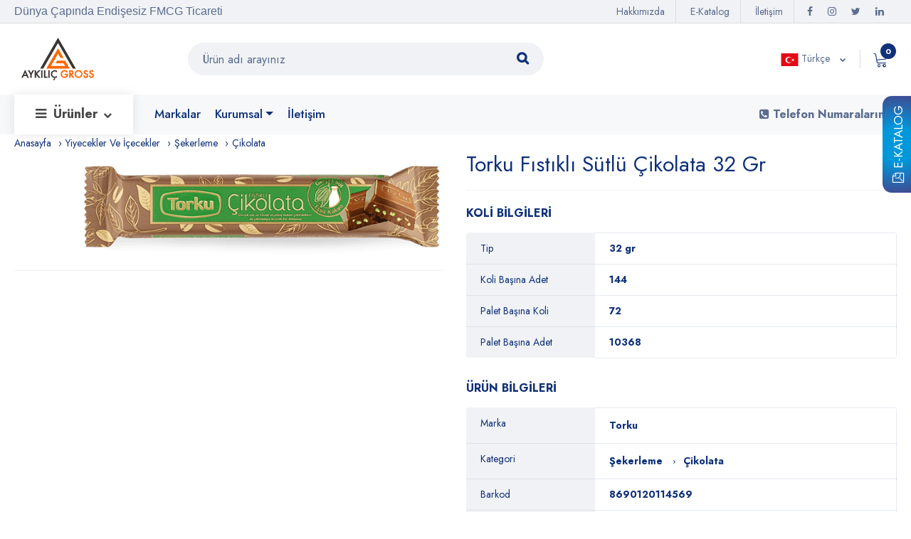

--- FILE ---
content_type: text/html;charset=UTF-8
request_url: https://www.expayglobal.com/urun/torku-fistikli-sutlu-cikolata-32-gr.html
body_size: 11405
content:
<!DOCTYPE html>
<html lang="tr" >
<head>
    <meta charset="utf-8">
        <title>Torku Fıstıklı Sütlü Çikolata 32 Gr | Expay Global</title>
        <meta name="description" content="Torku Fıstıklı Sütlü Çikolata 32 Gr , Barkod : 8690120114569 , Torku" />
        <meta name="keywords" content="" />
        <link rel="canonical" href="https://www.expayglobal.com/urun/torku-fistikli-sutlu-cikolata-32-gr.html" />
        <meta name="googlebot" content="Index, Follow" /><meta name="Robots" content="all, index, follow" /><meta name="revisit-after" content="1 DAY" />
        <link rel="alternate" href="https://www.expayglobal.com/en/product/torku-milk-chocolate-with-pistachio-32-gr.html" hreflang="en"><link rel="alternate" href="https://www.expayglobal.com/ar/product/torku-milk-chocolate-with-pistachio-32-gr.html" hreflang="ar"><link rel="alternate" href="https://www.expayglobal.com/urun/torku-fistikli-sutlu-cikolata-32-gr.html" hreflang="x-default"><link rel="alternate" href="https://www.expayglobal.com/ru/tavar/torku-milk-chocolate-with-pistachio-32-gr.html" hreflang="ru">
         
                <meta property="og:url" content="https://www.expayglobal.com/urun/torku-fistikli-sutlu-cikolata-32-gr.html" />
                <meta property="og:title" content="Torku Fıstıklı Sütlü Çikolata 32 Gr | Expay Global" />
                <meta property="og:description" content="Torku Fıstıklı Sütlü Çikolata 32 Gr , Barkod : 8690120114569 , Torku" />
                <meta property="og:image" content="https://www.expayglobal.com/images/products/torku-milk-chocolate-with-pistachio-32-gr.jpg" />
            
        <meta name="viewport" content="width=device-width, initial-scale=1.0">
        
            <meta http-equiv="X-UA-Compatible" content="IE=edge">
    <link rel="stylesheet prefetch" href="https://www.expayglobal.com/template/plugins/font-awesome/css/font-awesome.min.css">
    <link rel="stylesheet prefetch" href="https://www.expayglobal.com/template/fonts/Linearicons/Font/demo-files/demo.css">
    <!--Favicon-->
    <link rel="shortcut icon" href="https://www.expayglobal.com/template/img/expay.ico" type="image/x-icon">
    <link rel="dns-prefetch" href="//fonts.gstatic.com">
    <link rel="dns-prefetch" href="//fonts.googleapis.com" />
    <link rel="preconnect" href="https://fonts.gstatic.com/">
    <link rel="preconnect stylesheet prefetch " href="https://fonts.googleapis.com/css?family=Jost:400,500,600,700&amp;display=swap&amp;ver=1607580870">
    <link rel="stylesheet" href="https://www.expayglobal.com/template/plugins/bootstrap4/css/bootstrap.min.css">
    <link rel="stylesheet" href="https://www.expayglobal.com/template/plugins/owl-carousel/assets/owl.carousel.css">
    <link rel="stylesheet" href="https://www.expayglobal.com/template/plugins/slick/slick/slick.css">
  <link rel="stylesheet" href="https://www.expayglobal.com/template/plugins/lightGallery/dist/css/lightgallery.min.css">

    <link rel="stylesheet" href="https://www.expayglobal.com/template/plugins/select2/dist/css/select2.min.css">
   <link rel="stylesheet" href="https://www.expayglobal.com/template/plugins/lightGallery/dist/css/lightgallery.min.css">
    <link rel="stylesheet" href="https://www.expayglobal.com/template/plugins/rev/rev.css">
   <link rel="stylesheet" href="https://www.expayglobal.com/template/plugins/noUiSlider/nouislider.css">
    <link rel="stylesheet" href="https://www.expayglobal.com/template/plugins/animated/animated.css">
    <link rel="stylesheet" href="https://www.expayglobal.com/template/css/style.css?v=8">
    <link rel="stylesheet" href="https://www.expayglobal.com/template/css/home-13.css?v=7">
    
    <!-- Google tag (gtag.js) -->
    <script async src="https://www.googletagmanager.com/gtag/js?id=G-SSP4VYL13Q"></script>
    <script>
        window.dataLayer = window.dataLayer || [];
        function gtag(){dataLayer.push(arguments);}
        gtag('js', new Date());

        gtag('config', 'G-SSP4VYL13Q');
    </script>

</head>

<body>

<a class="ecats slidex"   href="https://www.expayglobal.com/e-katalog.html"><i class="fa fa-file-pdf-o"></i> E-Katalog</a>

<div class="ps-page">



    <header class="ps-header">
        <!--        <div class="ps-noti">-->
        <!--            <div class="container">-->
        <!--                <p class="m-0">Due to the <strong>COVID 19 </strong>epidemic, orders may be processed with a slight delay</p>-->
        <!--            </div><a class="ps-noti__close"><i class="icon-cross"></i></a>-->
        <!--        </div>-->
        <div class="ps-header__top">
            <div class="container">
                <div class="ps-header__text" data-aos="fade-down"> <strong class="arial"> Dünya Çapında Endişesiz FMCG Ticareti </strong> </div>
                <div class="ps-top__right" data-aos="fade-down">

                    <div class="ps-top__social">
                        <ul class="ps-social">
                            <li><a class="ps-social__link facebook" href="https://www.facebook.com/globalexpay/"><i class="fa fa-facebook"> </i><span class="ps-tooltip">Facebook</span></a></li>
                            <li><a class="ps-social__link instagram" href="https://www.instagram.com/expayglobal/"><i class="fa fa-instagram"></i><span class="ps-tooltip">Instagram</span></a></li>
                            <li><a class="ps-social__link twitter" href="https://twitter.com/expayglobal"><i class="fa fa-twitter"></i><span class="ps-tooltip">Twitter</span></a></li>
                            <li><a class="ps-social__link linkedin" href="https://www.linkedin.com/company/expay-global/"><i class="fa fa-linkedin"></i><span class="ps-tooltip">Linkedin</span></a></li>
                        </ul>
                    </div>
                    <ul class="menu-top">
                                                <li class="nav-item"><a class="nav-link" href="https://www.expayglobal.com/hakkimizda.html">Hakkımızda</a></li>
                        <li class="nav-item"><a class="nav-link" href="https://www.expayglobal.com/e-katalog.html">E-Katalog</a></li>
                        <!--                        <li class="nav-item"><a class="nav-link" href="--><!--">Blog</a></li>-->
                        <li class="nav-item"><a class="nav-link" href="https://www.expayglobal.com/iletisim.html">İletişim</a></li>
                    </ul>
                </div>
            </div>
        </div>
        <div class="ps-header__middle">
            <div class="container">
                <div class="ps-logo">
                    <a href="https://www.expayglobal.com/">
                        <img src="https://www.expayglobal.com/template/img/logo.svg"  alt="Dünya Çapında Endişesiz FMCG Ticareti">
                        <img class="sticky-logo" src="https://www.expayglobal.com/template/img/logo.svg" alt="Dünya Çapında Endişesiz FMCG Ticareti">
						
						  
                    </a>
                </div>
                <a class="ps-menu--sticky" href="javascript:void(0)"><i class="fa fa-bars"></i></a>
                <div class="ps-header__right">
                    <ul class="ps-header__icons">
                        <li><a class="ps-header__item open-search" href="javascript:void(0)"><i class="icon-magnifier"></i></a></li>
                        <li><a class="ps-header__item" href="javascript:void(0)" id="cart-mini"><i class="icon-cart-empty"></i><span class="badge sepet" id="sepet">0</span></a>
                            <div class="ps-cart--mini">
                                <div class="ps-cart__footer"><a class="ps-btn ps-btn--outline" href="https://www.expayglobal.com/cart.html">Sepeti Görüntüle</a> </div>
                            </div>
                        </li>
                    </ul>
                    <div class="ps-language-currency">
                        <a class="ps-dropdown-value" href="javascript:void(0);" data-toggle="modal" data-target="#popupLanguage">
                            <img class="language lazyload" data-src="https://www.expayglobal.com/images/tr.svg" alt="Türkçe"> Türkçe                        </a>
                    </div>

                    <div class="ps-header__search">
                        <form action="https://www.expayglobal.com/bul" method="GET" id="searchd">
                            <div class="ps-search-table">
                                <div class="input-group">
                                    <input class="form-control ps-input" name="q" type="text" placeholder="Ürün adı arayınız">
                                    <div class="input-group-append"><a href="javascript:void(0)" onclick="document.getElementById('searchd').submit();"><i class="fa fa-search"></i></a></div>
                                </div>
                            </div>
                        </form>
                        <!--                        ps-search--result-->
                    </div>
                </div>
            </div>
        </div>
        <div class="ps-navigation">
            <div class="container">
                <div class="ps-navigation__left">
                    <nav class="ps-main-menu">
                        <ul class="menu">
                            <li class="has-mega-menu product-menu"><a class="product-menu-a" href="https://www.expayglobal.com/urunler"> <i class="fa fa-bars"></i>Ürünler <span class="sub-toggle"><i class="fa fa-chevron-down"></i></span></a>
                                <div class="mega-menu">
                                    <div class="container">
                                        <div class="mega-menu__row">
                                                                                            <div class="mega-menu__column">
                                                    <h4>Ev Temizlik</h4>
                                                                                                            <ul class="sub-menu--mega">
                                                                                                                            <li><a href="https://www.expayglobal.com/deterjan">Deterjan</a></li>
                                                                                                                            <li><a href="https://www.expayglobal.com/yumusatici">Yumuşatıcı</a></li>
                                                                                                                            <li><a href="https://www.expayglobal.com/konsantre-yumusatici">Konsantre Yumuşatıcı</a></li>
                                                                                                                            <li><a href="https://www.expayglobal.com/bulasik-makinesi-deterjani">Bulaşık Makinesi Deterjanı</a></li>
                                                                                                                            <li><a href="https://www.expayglobal.com/tuvalet-temizleyici">Tuvalet Temizleyici</a></li>
                                                                                                                            <li><a href="https://www.expayglobal.com/yuzey-temizleyici">Yüzey Temizleyici</a></li>
                                                                                                                            <li><a href="https://www.expayglobal.com/hava-spreyleri">Hava Spreyleri</a></li>
                                                                                                                    </ul>
                                                                                                    </div>
                                                                                            <div class="mega-menu__column">
                                                    <h4>Güzellik Ve Kişisel Bakım</h4>
                                                                                                            <ul class="sub-menu--mega">
                                                                                                                            <li><a href="https://www.expayglobal.com/sac-bakimi">Saç Bakımı</a></li>
                                                                                                                            <li><a href="https://www.expayglobal.com/sampuan">Şampuan</a></li>
                                                                                                                            <li><a href="https://www.expayglobal.com/kozmetik">Kozmetik</a></li>
                                                                                                                            <li><a href="https://www.expayglobal.com/kadin-hijyenik-ped">Kadın Hijyenik Ped</a></li>
                                                                                                                            <li><a href="https://www.expayglobal.com/ilac">İlaç</a></li>
                                                                                                                            <li><a href="https://www.expayglobal.com/adam-jilet">Adam Jilet</a></li>
                                                                                                                            <li><a href="https://www.expayglobal.com/erkek-bakim">Erkek Bakım</a></li>
                                                                                                                    </ul>
                                                                                                    </div>
                                                                                            <div class="mega-menu__column">
                                                    <h4>Temizlik Bezleri</h4>
                                                                                                            <ul class="sub-menu--mega">
                                                                                                                            <li><a href="https://www.expayglobal.com/cocuk-bezi">Çocuk Bezi</a></li>
                                                                                                                            <li><a href="https://www.expayglobal.com/kagit">Kağıt</a></li>
                                                                                                                            <li><a href="https://www.expayglobal.com/islak-mendil">Islak Mendil</a></li>
                                                                                                                    </ul>
                                                                                                    </div>
                                                                                            <div class="mega-menu__column">
                                                    <h4>Ev Gereçleri</h4>
                                                                                                            <ul class="sub-menu--mega">
                                                                                                                            <li><a href="https://www.expayglobal.com/temizleyici">Temizleyici</a></li>
                                                                                                                            <li><a href="https://www.expayglobal.com/cakmak">Çakmak</a></li>
                                                                                                                            <li><a href="https://www.expayglobal.com/bardak">Bardak</a></li>
                                                                                                                    </ul>
                                                                                                    </div>
                                                                                            <div class="mega-menu__column">
                                                    <h4>Yiyecekler Ve İçecekler</h4>
                                                                                                            <ul class="sub-menu--mega">
                                                                                                                            <li><a href="https://www.expayglobal.com/anlik-icecekler">Anlık İçecekler</a></li>
                                                                                                                            <li><a href="https://www.expayglobal.com/tahil-urunleri">Tahıl Ürünleri</a></li>
                                                                                                                            <li><a href="https://www.expayglobal.com/bebek-mamasi">Bebek Maması</a></li>
                                                                                                                            <li><a href="https://www.expayglobal.com/sekerleme">Şekerleme</a></li>
                                                                                                                            <li><a href="https://www.expayglobal.com/pismis-urunler">Pişmiş Ürünler</a></li>
                                                                                                                            <li><a href="https://www.expayglobal.com/abur-cubur">Abur Cubur</a></li>
                                                                                                                            <li><a href="https://www.expayglobal.com/alkolsuz-icecekler">Alkolsüz İçecekler</a></li>
                                                                                                                    </ul>
                                                                                                    </div>
                                                                                    </div>
                                        <div class="ps-branch">
                                            <h3 class="ps-branch__title">Popüler Markalar</h3>
                                            <div class="ps-branch__box">
                                                                                                    <div class="ps-branch__item">
                                                        <a href="https://www.expayglobal.com/marka/unilever"><img class="lazyload" data-src="https://www.expayglobal.com/images/brands/unilever.png" height="96" width="200"></a>
                                                    </div>
                                                                                                    <div class="ps-branch__item">
                                                        <a href="https://www.expayglobal.com/marka/colgatepalmolive"><img class="lazyload" data-src="https://www.expayglobal.com/images/brands/colgatepalmolive.png" height="96" width="200"></a>
                                                    </div>
                                                                                                    <div class="ps-branch__item">
                                                        <a href="https://www.expayglobal.com/marka/reckitt-benckiser"><img class="lazyload" data-src="https://www.expayglobal.com/images/brands/reckitt-benckiser.png" height="96" width="200"></a>
                                                    </div>
                                                                                                    <div class="ps-branch__item">
                                                        <a href="https://www.expayglobal.com/marka/pg"><img class="lazyload" data-src="https://www.expayglobal.com/images/brands/pg.jpg" height="96" width="200"></a>
                                                    </div>
                                                                                                    <div class="ps-branch__item">
                                                        <a href="https://www.expayglobal.com/marka/henkel"><img class="lazyload" data-src="https://www.expayglobal.com/images/brands/henkel.png" height="96" width="200"></a>
                                                    </div>
                                                                                                    <div class="ps-branch__item">
                                                        <a href="https://www.expayglobal.com/marka/redbull"><img class="lazyload" data-src="https://www.expayglobal.com/images/brands/redbull.png" height="96" width="200"></a>
                                                    </div>
                                                                                                    <div class="ps-branch__item">
                                                        <a href="https://www.expayglobal.com/marka/coca-cola-company"><img class="lazyload" data-src="https://www.expayglobal.com/images/brands/coca-cola-company.png" height="96" width="200"></a>
                                                    </div>
                                                                                                    <div class="ps-branch__item">
                                                        <a href="https://www.expayglobal.com/marka/eti"><img class="lazyload" data-src="https://www.expayglobal.com/images/brands/eti.png" height="96" width="200"></a>
                                                    </div>
                                                                                                    <div class="ps-branch__item">
                                                        <a href="https://www.expayglobal.com/marka/ulker"><img class="lazyload" data-src="https://www.expayglobal.com/images/brands/ulker.png" height="96" width="200"></a>
                                                    </div>
                                                                                                    <div class="ps-branch__item">
                                                        <a href="https://www.expayglobal.com/marka/pringles"><img class="lazyload" data-src="https://www.expayglobal.com/images/brands/pringles.png" height="96" width="200"></a>
                                                    </div>
                                                                                            </div>
                                        </div>
                                    </div>
                                </div>
                            </li>
                            <li class="has-mega-menu padding-left-25"><a href="https://www.expayglobal.com/markalar">Markalar</a></li>
                            <li class="has-mega-menu dropdown">
                                <a  id="dropdownMenuButton" class=" dropdown-toggle " type="button" data-hover="dropdown" data-toggle="dropdown" aria-haspopup="true" aria-expanded="false" href="javascript:void(0)">Kurumsal</a>
                                <ul class="dropdown-menu overcss2" data-animations="fadeInDown" aria-labelledby="dropdownMenuButton">
                                    <li><a class="dropdown-item" href="https://www.expayglobal.com/hakkimizda.html">Hakkımızda</a></li>
                                    <li><a class="dropdown-item" href="https://www.expayglobal.com/oduller-sertifikalar.html">Ödüller & Sertifikalar</a></li>
                                    <li><a class="dropdown-item" href="https://www.expayglobal.com/basinda-biz.html">Basında Biz</a></li>
                                </ul>
                            </li>

                            <li class="has-mega-menu"><a href="https://www.expayglobal.com/iletisim.html">İletişim</a></li>
                        </ul>
                    </nav>
                </div>
                <div class="ps-navigation__right"><strong><a class="desktop-p" href="javascript:void "><i class="fa fa-phone-square"></i> Telefon Numaralarımız</a></strong></div>
            </div>
        </div>
    </header>
    <header class="ps-header ps-header--13 ps-header--mobile">
        <div class="ps-header__middle">
            <div class="container">
                <div class="ps-header__left">
                    <ul class="ps-header__icons">
                        <li><a class="ps-header__item open-search" href="javascript:void(0)"><i class="fa fa-search"></i></a></li>
                    </ul>
                </div>
                <div class="ps-logo"><a href="https://www.expayglobal.com/"> <img src="https://www.expayglobal.com/template/img/logo.svg" alt="Dünya Çapında Endişesiz FMCG Ticareti"></a></div>
                <div class="ps-header__right">
                    <ul class="ps-header__icons">
                        <li><a class="ps-header__item" href="https://www.expayglobal.com/cart.html"><i class="icon-cart-empty"></i><span class="badge sepet" id="sepet1">0</span></a></li>
                    </ul>
                </div>
            </div>
        </div>
    </header>
    
<div class="ps-page--product ps-page--product1">
    <div class="container">
        <ul class="ps-breadcrumb">
            <li class="ps-breadcrumb__item"><a href="https://www.expayglobal.com/">Anasayfa</a></li>
            <li class="ps-breadcrumb__item"><a href="https://www.expayglobal.com/yiyecekler-ve-icecekler">Yiyecekler Ve İçecekler</a></li>
            <li class="ps-breadcrumb__item"><a href="https://www.expayglobal.com/sekerleme">Şekerleme</a></li>
            <li class="ps-breadcrumb__item active" aria-current="page"><a href="https://www.expayglobal.com/cikolata">Çikolata</a></li>
<!--            <li class="ps-breadcrumb__item active" aria-current="page">--><!--</li>-->
        </ul>
        <div class="ps-page__content">
            <div class="row">
                <div class="col-12 col-md-12">
                    <div class="ps-product--detail">
                        <div class="row">
                            <div class="col-12 col-xl-6">
                                <div class="ps-product--gallery">
                                    <div class="ps-product__thumbnail">
                                        <div class="slide picZoomer" ><img class="  galleryJS"  src="https://www.expayglobal.com/images/products/torku-milk-chocolate-with-pistachio-32-gr.jpg" alt="Torku Fıstıklı Sütlü Çikolata 32 Gr" /></div>
                                    </div>
                                    <div class="ps-product__type">

                                    </div>
                                    <div class="ps-product__social">
                                        <!-- ShareThis BEGIN --><div class="sharethis-inline-share-buttons"></div><!-- ShareThis END -->
                                    </div>

                                </div>
                            </div>
                            <div class="col-12 col-xl-6">
                                <div class="ps-product__info">


                                    <h1 class="ps-product__title">Torku Fıstıklı Sütlü Çikolata 32 Gr</h1>

                                    <div class="ps-product__desc">
                                        <div class="ps-table__name">KOLİ BİLGİLERİ</div>
                                        <table class="table ps-table ps-table--oriented">
                                            <tbody>
                                                <tr>
                                                    <th class="ps-table__th">Tip</th>
                                                    <td>32 gr </td>
                                                </tr>
                                                <tr>
                                                    <th class="ps-table__th">Koli Başına Adet</th>
                                                    <td>144</td>
                                                </tr>
                                                <tr>
                                                    <th class="ps-table__th">Palet Başına Koli</th>
                                                    <td>72</td>
                                                </tr>
                                                <tr>
                                                    <th class="ps-table__th">Palet Başına Adet</th>
                                                    <td>10368</td>
                                                </tr>
                                            </tbody>
                                        </table>
                                        <div class="ps-table__name">ÜRÜN BİLGİLERİ</div>

                                        <style>
                                            .ps-product--detail .ps-product__desc li::before {
                                                content: '\203A';
                                                display: inline-block;
                                                border-radius: 50%;
                                                margin: 0 10px;
                                                color: #103178;
                                            }
                                            .ps-breadcrumb{
                                                padding: 0 !important;
                                            }
                                            .ps-product__desc li:first-child::before{
                                                content: ' ';
                                                margin: 0;
                                            }

                                            .ps-table--oriented tr td a{
                                                color: #103178;
                                                font-weight: bold;
                                            }

                                        </style>

                                        <table class="table ps-table ps-table--oriented">
                                            <tbody>
                                            <tr>
                                                <th class="ps-table__th">Marka</th>
                                                <td>
                                                                                                        <ul class="ps-breadcrumb">
                                                                                                                <li class="ps-breadcrumb__item"><a href="https://www.expayglobal.com/marka/torku">Torku</a></li>
                                                    </ul>

                                                </td>
                                            </tr>
                                            <tr>
                                                <th class="ps-table__th">Kategori</th>
                                                <td>
                                                    <ul class="ps-breadcrumb">
                                                        <li class="ps-breadcrumb__item"><a href="https://www.expayglobal.com/sekerleme">Şekerleme</a></li>
                                                        <li class="ps-breadcrumb__item"><a href="https://www.expayglobal.com/cikolata">Çikolata</a></li>
                                                    </ul>
                                                </td>
                                            </tr>
                                            <tr>
                                                <th class="ps-table__th">Barkod</th>
                                                <td>8690120114569</td>
                                            </tr>
                                            <tr>
                                                <th class="ps-table__th">Koli Barkodu</th>
                                                <td></td>
                                            </tr>
                                            </tbody>
                                        </table>

                                    </div>

                                    <div class="ps-product__meta">
<!--                                        <span class="ps-product__price">$77.65</span>-->



                                            <div class="row">
                                                <div class="col-md-4">
                                                    <div class="ps-product__quantity">
                                                        <div class="def-number-input number-input safari_only">
                                                            <button class="minus" onclick="this.parentNode.querySelector('input[type=number]').stepDown()"><i class="icon-minus"></i></button>
                                                            <input class="quantity" min="0" name="quantity" value="1" type="number"  aria-label="Lütfen Tutarı Girin" id="adet3024" />
                                                            <button class="plus" onclick="this.parentNode.querySelector('input[type=number]').stepUp()"><i class="icon-plus"></i></button>
                                                        </div>
                                                    </div>
                                                </div>
                                                <input type="hidden" id="boxtype3024" value="Palet">
                                                <input type="hidden" id="product_id3024" value="3024">
                                                <div class="col-md-3 padding-bottom-15">
                                                    <a class="ps-btn ps-btn--gray dropdown-toggle font-size-17px colorhover"   type="button" data-toggle="dropdown" aria-haspopup="true" aria-expanded="false" id="type3024">Palet</a>
                                                    <div class="dropdown-menu type">
                                                        <a href="javascript:void(0)" class="dropdown-item font-size-15px" id="Piece" data-id="3024">Tip</a>
                                                        <a href="javascript:void(0)" class="dropdown-item font-size-15px" id="Box" data-id="3024">Koli</a>
                                                        <a href="javascript:void(0)" class="dropdown-item font-size-15px" id="Pallet" data-id="3024">Palet</a>
                                                    </div>
                                                </div>
                                                <div class="col-md-5">
                                                    <div class="ps-product__cart"><a class="ps-btn ps-btn--warning addcart"  data-id="3024" href="javascript:void(0)">Sepete ekle</a></div>
                                                </div>
                                            </div>
                                                    <div class="whatsapp">
            <a href="https://wa.me/+905342620467?text=Torku+F%C4%B1st%C4%B1kl%C4%B1+S%C3%BCtl%C3%BC+%C3%87ikolata+32+Gr+hakk%C4%B1nda+bilgi+alabilirmiyiz" class="btn btn-success btn-block">
                <img src="https://www.expayglobal.com/template/img/whatsapp.svg" alt="whatsapp" class="animate__animated animate__infinite animate__jello">
                Whatsapp'tan Teklif Alın            </a>
        </div>
                                            </div>
                                </div>
                            </div>
                        </div>
                    </div>
                </div>
            </div>
        </div>
    </div>
    <section class="ps-section--also" data-background="https://www.expayglobal.com/template/img/related-bg.jpg">
        <div class="container">
            <h3 class="ps-section__title">Müşteri ayrıca satın aldı</h3>
            <div class="ps-section__carousel">
                <div class="owl-carousel" data-owl-auto="true" data-owl-loop="true" data-owl-speed="2000" data-owl-gap="0" data-owl-nav="true" data-owl-dots="true" data-owl-item="5" data-owl-item-xs="2" data-owl-item-sm="2" data-owl-item-md="3" data-owl-item-lg="5" data-owl-item-xl="5" data-owl-duration="1000" data-owl-mousedrag="on">
                                            <div class="ps-product ps-product--standard">
                            <div class="ps-product__thumbnail matchheight">
                                <a class="ps-product__image" href="https://www.expayglobal.com/urun/ulker-findikli-kare-cikolata-65-gr.html">
                                    <figure class="height-250px ">
                                        <img class="max-height-250px pbottom" src="https://www.expayglobal.com/image/300x300-2/r/images/products/ulker-square-chocolate-with-hazelnut-65-gr.jpg" alt="Ülker Fındıklı Kare Çikolata 65 Gr" />
                                    </figure>
                                </a>
                                <div class="ps-product__actions">
                                    <div class="ps-product__item" data-toggle="tooltip" data-placement="left" title="Hızlı Görüntüleme"><a href="#" data-toggle="modal" data-target="#popupQuickview2588"><i class="fa fa-search"></i></a></div>
                                 </div>
                            </div>
                            <div class="ps-product__content">
                                <h5 class="ps-product__title"><a href="https://www.expayglobal.com/urun/ulker-findikli-kare-cikolata-65-gr.html">Ülker Fındıklı Kare Çikolata 65 Gr</a></h5>
                            </div>
                        </div>
                                            <div class="ps-product ps-product--standard">
                            <div class="ps-product__thumbnail matchheight">
                                <a class="ps-product__image" href="https://www.expayglobal.com/urun/elit-cikolata-luxury-pralines-cikolata-metal-kalp-kutu-160-gr.html">
                                    <figure class="height-250px ">
                                        <img class="max-height-250px pbottom" src="https://www.expayglobal.com/image/300x300-2/r/images/products/elit-cikolata-elit-luxury-pralines-chocolate-metal-heart-box-160-gr.jpg" alt="Elit Çikolata Luxury Pralines Çikolata Metal Kalp Kutu 160 Gr" />
                                    </figure>
                                </a>
                                <div class="ps-product__actions">
                                    <div class="ps-product__item" data-toggle="tooltip" data-placement="left" title="Hızlı Görüntüleme"><a href="#" data-toggle="modal" data-target="#popupQuickview3355"><i class="fa fa-search"></i></a></div>
                                 </div>
                            </div>
                            <div class="ps-product__content">
                                <h5 class="ps-product__title"><a href="https://www.expayglobal.com/urun/elit-cikolata-luxury-pralines-cikolata-metal-kalp-kutu-160-gr.html">Elit Çikolata Luxury Pralines Çikolata Metal Kalp Kutu 160 Gr</a></h5>
                            </div>
                        </div>
                                            <div class="ps-product ps-product--standard">
                            <div class="ps-product__thumbnail matchheight">
                                <a class="ps-product__image" href="https://www.expayglobal.com/urun/solen-ozmo-oyuncak-sutlu-beyaz-bitter-figurlu-cikolata-20-gr.html">
                                    <figure class="height-250px ">
                                        <img class="max-height-250px pbottom" src="https://www.expayglobal.com/image/300x300-2/r/images/products/yok.jpg" alt="Şölen Ozmo Oyuncak Sütlü, Beyaz, Bitter Figürlü Çikolata 20 Gr" />
                                    </figure>
                                </a>
                                <div class="ps-product__actions">
                                    <div class="ps-product__item" data-toggle="tooltip" data-placement="left" title="Hızlı Görüntüleme"><a href="#" data-toggle="modal" data-target="#popupQuickview2864"><i class="fa fa-search"></i></a></div>
                                 </div>
                            </div>
                            <div class="ps-product__content">
                                <h5 class="ps-product__title"><a href="https://www.expayglobal.com/urun/solen-ozmo-oyuncak-sutlu-beyaz-bitter-figurlu-cikolata-20-gr.html">Şölen Ozmo Oyuncak Sütlü, Beyaz, Bitter Figürlü Çikolata 20 Gr</a></h5>
                            </div>
                        </div>
                                            <div class="ps-product ps-product--standard">
                            <div class="ps-product__thumbnail matchheight">
                                <a class="ps-product__image" href="https://www.expayglobal.com/urun/fiskobirlik-nuga-sutlu-findik-kremasi-350-gr.html">
                                    <figure class="height-250px ">
                                        <img class="max-height-250px pbottom" src="https://www.expayglobal.com/image/300x300-2/r/images/products/fiskobirlik-nuga-hazelnut-cream-with-milk-350-gr.jpg" alt="Fiskobirlik Nuga Sütlü Fındık Kreması 350 Gr" />
                                    </figure>
                                </a>
                                <div class="ps-product__actions">
                                    <div class="ps-product__item" data-toggle="tooltip" data-placement="left" title="Hızlı Görüntüleme"><a href="#" data-toggle="modal" data-target="#popupQuickview2941"><i class="fa fa-search"></i></a></div>
                                 </div>
                            </div>
                            <div class="ps-product__content">
                                <h5 class="ps-product__title"><a href="https://www.expayglobal.com/urun/fiskobirlik-nuga-sutlu-findik-kremasi-350-gr.html">Fiskobirlik Nuga Sütlü Fındık Kreması 350 Gr</a></h5>
                            </div>
                        </div>
                                            <div class="ps-product ps-product--standard">
                            <div class="ps-product__thumbnail matchheight">
                                <a class="ps-product__image" href="https://www.expayglobal.com/urun/torku-findikli-sutlu-cikolata-35-gr.html">
                                    <figure class="height-250px ">
                                        <img class="max-height-250px pbottom" src="https://www.expayglobal.com/image/300x300-2/r/images/products/torku-hazelnut-milk-chocolate-35-gr.jpg" alt="Torku Fındıklı Sütlü Çikolata 35 Gr" />
                                    </figure>
                                </a>
                                <div class="ps-product__actions">
                                    <div class="ps-product__item" data-toggle="tooltip" data-placement="left" title="Hızlı Görüntüleme"><a href="#" data-toggle="modal" data-target="#popupQuickview3028"><i class="fa fa-search"></i></a></div>
                                 </div>
                            </div>
                            <div class="ps-product__content">
                                <h5 class="ps-product__title"><a href="https://www.expayglobal.com/urun/torku-findikli-sutlu-cikolata-35-gr.html">Torku Fındıklı Sütlü Çikolata 35 Gr</a></h5>
                            </div>
                        </div>
                                            <div class="ps-product ps-product--standard">
                            <div class="ps-product__thumbnail matchheight">
                                <a class="ps-product__image" href="https://www.expayglobal.com/urun/elit-cikolata-kasik-cikolata-5-li-set-54-gr.html">
                                    <figure class="height-250px ">
                                        <img class="max-height-250px pbottom" src="https://www.expayglobal.com/image/300x300-2/r/images/products/elit-cikolata-elit-spoon-chocolate-choco-spoons-set-of-5-54-gr.jpg" alt="Elit Çikolata Kaşık Çikolata 5'li Set 54 Gr" />
                                    </figure>
                                </a>
                                <div class="ps-product__actions">
                                    <div class="ps-product__item" data-toggle="tooltip" data-placement="left" title="Hızlı Görüntüleme"><a href="#" data-toggle="modal" data-target="#popupQuickview3361"><i class="fa fa-search"></i></a></div>
                                 </div>
                            </div>
                            <div class="ps-product__content">
                                <h5 class="ps-product__title"><a href="https://www.expayglobal.com/urun/elit-cikolata-kasik-cikolata-5-li-set-54-gr.html">Elit Çikolata Kaşık Çikolata 5'li Set 54 Gr</a></h5>
                            </div>
                        </div>
                                            <div class="ps-product ps-product--standard">
                            <div class="ps-product__thumbnail matchheight">
                                <a class="ps-product__image" href="https://www.expayglobal.com/urun/cagla-nutbar-findik-aromali-krema-dolgulu-sutlu-kokolin-8-gr.html">
                                    <figure class="height-250px ">
                                        <img class="max-height-250px pbottom" src="https://www.expayglobal.com/image/300x300-2/r/images/products/cagla-nutbar-milky-compound-chocolate-filled-with-hazelnut-flavored-cream-8-gr.jpg" alt="Çağla Nutbar Fındık Aromalı Krema Dolgulu Sütlü Kokolin 8 Gr" />
                                    </figure>
                                </a>
                                <div class="ps-product__actions">
                                    <div class="ps-product__item" data-toggle="tooltip" data-placement="left" title="Hızlı Görüntüleme"><a href="#" data-toggle="modal" data-target="#popupQuickview3251"><i class="fa fa-search"></i></a></div>
                                 </div>
                            </div>
                            <div class="ps-product__content">
                                <h5 class="ps-product__title"><a href="https://www.expayglobal.com/urun/cagla-nutbar-findik-aromali-krema-dolgulu-sutlu-kokolin-8-gr.html">Çağla Nutbar Fındık Aromalı Krema Dolgulu Sütlü Kokolin 8 Gr</a></h5>
                            </div>
                        </div>
                                            <div class="ps-product ps-product--standard">
                            <div class="ps-product__thumbnail matchheight">
                                <a class="ps-product__image" href="https://www.expayglobal.com/urun/aldiva-power-up-sutlu-cikolata-kaplamali-findik-kremali-rulo-gofret-26-gr.html">
                                    <figure class="height-250px ">
                                        <img class="max-height-250px pbottom" src="https://www.expayglobal.com/image/300x300-2/r/images/products/aldiva-power-up-milk-chocolate-coated-roll-wafer-with-hazelnut-cream-and-particles-26-gr.jpg" alt="Aldiva Power Up Sütlü Çikolata Kaplamalı Fındık Kremalı Rulo Gofret 26 Gr" />
                                    </figure>
                                </a>
                                <div class="ps-product__actions">
                                    <div class="ps-product__item" data-toggle="tooltip" data-placement="left" title="Hızlı Görüntüleme"><a href="#" data-toggle="modal" data-target="#popupQuickview3335"><i class="fa fa-search"></i></a></div>
                                 </div>
                            </div>
                            <div class="ps-product__content">
                                <h5 class="ps-product__title"><a href="https://www.expayglobal.com/urun/aldiva-power-up-sutlu-cikolata-kaplamali-findik-kremali-rulo-gofret-26-gr.html">Aldiva Power Up Sütlü Çikolata Kaplamalı Fındık Kremalı Rulo Gofret 26 Gr</a></h5>
                            </div>
                        </div>
                                            <div class="ps-product ps-product--standard">
                            <div class="ps-product__thumbnail matchheight">
                                <a class="ps-product__image" href="https://www.expayglobal.com/urun/bounty-cikolatali-bar-57-gr.html">
                                    <figure class="height-250px ">
                                        <img class="max-height-250px pbottom" src="https://www.expayglobal.com/image/300x300-2/r/images/products/bounty-chocolate-bar-57-gr.jpg" alt="Bounty Çikolatalı Bar 57 Gr" />
                                    </figure>
                                </a>
                                <div class="ps-product__actions">
                                    <div class="ps-product__item" data-toggle="tooltip" data-placement="left" title="Hızlı Görüntüleme"><a href="#" data-toggle="modal" data-target="#popupQuickview2276"><i class="fa fa-search"></i></a></div>
                                 </div>
                            </div>
                            <div class="ps-product__content">
                                <h5 class="ps-product__title"><a href="https://www.expayglobal.com/urun/bounty-cikolatali-bar-57-gr.html">Bounty Çikolatalı Bar 57 Gr</a></h5>
                            </div>
                        </div>
                                            <div class="ps-product ps-product--standard">
                            <div class="ps-product__thumbnail matchheight">
                                <a class="ps-product__image" href="https://www.expayglobal.com/urun/cagla-viper-findik-kremali-sutlu-kokolin-ve-pirinc-patlagi-25-gr.html">
                                    <figure class="height-250px ">
                                        <img class="max-height-250px pbottom" src="https://www.expayglobal.com/image/300x300-2/r/images/products/cagla-viper-milky-compound-chocolate-with-hazelnut-cream-and-puffed-rice-25-gr.jpg" alt="Çağla Viper Fındık Kremalı Sütlü Kokolin Ve Pirinç Patlağı 25 Gr" />
                                    </figure>
                                </a>
                                <div class="ps-product__actions">
                                    <div class="ps-product__item" data-toggle="tooltip" data-placement="left" title="Hızlı Görüntüleme"><a href="#" data-toggle="modal" data-target="#popupQuickview3247"><i class="fa fa-search"></i></a></div>
                                 </div>
                            </div>
                            <div class="ps-product__content">
                                <h5 class="ps-product__title"><a href="https://www.expayglobal.com/urun/cagla-viper-findik-kremali-sutlu-kokolin-ve-pirinc-patlagi-25-gr.html">Çağla Viper Fındık Kremalı Sütlü Kokolin Ve Pirinç Patlağı 25 Gr</a></h5>
                            </div>
                        </div>
                                    </div>
            </div>
        </div>
    </section>
</div>
                <div class="modal fade popupQuickview" id="popupQuickview2110" data-backdrop="static" data-keyboard="false" tabindex="-1" aria-hidden="true">
                    <div class="modal-dialog modal-xl modal-dialog-centered ps-quickview">
                        <div class="modal-content">
                            <div class="modal-body">
                                <div class="wrap-modal-slider container-fluid ps-quickview__body">
                                    <button class="close ps-quickview__close" type="button" data-dismiss="modal" aria-label="Close"><span aria-hidden="true">&times;</span></button>
                                    <div class="ps-product--detail">
                                        <div class="row">
                                            <div class="col-12 col-xl-5">
                                                <div class="ps-product--gallery">
                                                    <div class="ps-product__thumbnail">
                                                        <div class="slide"><img src="https://www.expayglobal.com/images/products/milka-chocolate-alpine-milk-80-gr.jpg" alt="Milka Sütlü Çikolata 80 Gr" /></div>
                                                    </div>
                                                </div>
                                            </div>
                                            <div class="col-12 col-xl-7">
                                                <div class="ps-product__info">

                                                    <div class="ps-product__title"><a href="https://www.expayglobal.com/urun/milka-sutlu-cikolata-80-gr.html">Milka Sütlü Çikolata 80 Gr</a></div>

                                                    <table class="table ps-table ps-table--oriented">
                                                        <tbody>
                                                        <tr>
                                                            <th class="ps-table__th">Tip</th>
                                                            <td>80 gr </td>
                                                        </tr>
                                                        <tr>
                                                            <th class="ps-table__th">Marka</th>
                                                            <td>
                                                                
                                                                <ul class="ps-breadcrumb">
                                                                                                                                        <li class="ps-breadcrumb__item"><a href="https://www.expayglobal.com/marka/mondelez">Mondelez</a></li>
                                                                </ul>

                                                            </td>
                                                        </tr>
                                                        <tr>
                                                            <th class="ps-table__th">Kategori</th>
                                                            <td>
                                                                <ul class="ps-breadcrumb">
                                                                    <li class="ps-breadcrumb__item"><a href="https://www.expayglobal.com/yiyecekler-ve-icecekler">Yiyecekler Ve İçecekler</a></li>
                                                                    <li class="ps-breadcrumb__item"><a href="https://www.expayglobal.com/sekerleme">Şekerleme</a></li>
                                                                    <li class="ps-breadcrumb__item"><a href="https://www.expayglobal.com/cikolata">Çikolata</a></li>
                                                                </ul>
                                                            </td>
                                                        </tr>
                                                        <tr>
                                                            <th class="ps-table__th">Barkod</th>
                                                            <td>7622210983343</td>
                                                        </tr>
                                                        <tr>
                                                            <th class="ps-table__th">Koli Barkodu</th>
                                                            <td></td>
                                                        </tr>
                                                        </tbody>
                                                    </table>

                                                    <div class="row">
                                                        <div class="col-md-4">
                                                            <div class="ps-product__quantity">
                                                                <div class="def-number-input number-input safari_only">
                                                                    <button class="minus" onclick="this.parentNode.querySelector('input[type=number]').stepDown()"><i class="icon-minus"></i></button>
                                                                    <input class="quantity" min="0" name="quantity" value="1" type="number"  aria-label="Lütfen Tutarı Girin" id="adet2110" />
                                                                    <button class="plus" onclick="this.parentNode.querySelector('input[type=number]').stepUp()"><i class="icon-plus"></i></button>
                                                                </div>
                                                            </div>
                                                        </div>
                                                        <input type="hidden" id="boxtype2110" value="Palet">
                                                        <input type="hidden" id="product_id2110" value="2110">
                                                        <div class="col-md-3 padding-bottom-15">
                                                            <a class="ps-btn ps-btn--gray dropdown-toggle font-size-17px colorhover" data-id="2110" type="button" data-toggle="dropdown" aria-haspopup="true" aria-expanded="false" id="type2110">Palet</a>
                                                            <div class="dropdown-menu type">
                                                                <a href="javascript:void(0)" class="dropdown-item font-size-15px" id="Piece" data-id="2110">Tip</a>
                                                                <a href="javascript:void(0)" class="dropdown-item font-size-15px" id="Box" data-id="2110">Koli</a>
                                                                <a href="javascript:void(0)" class="dropdown-item font-size-15px" id="Pallet" data-id="2110">Palet</a>
                                                            </div>
                                                        </div>
                                                        <div class="col-md-5">
                                                            <div class="ps-product__cart"> <a class="ps-btn ps-btn--warning addcart" data-id="2110" href="javascript:void(0)">Sepete ekle</a></div>
                                                        </div>
                                                    </div>
                                                </div>
                                                        <div class="whatsapp">
            <a href="https://wa.me/+905342620467?text=Milka+S%C3%BCtl%C3%BC+%C3%87ikolata+80+Gr+hakk%C4%B1nda+bilgi+alabilirmiyiz" class="btn btn-success btn-block">
                <img src="https://www.expayglobal.com/template/img/whatsapp.svg" alt="whatsapp" class="animate__animated animate__infinite animate__jello">
                Whatsapp'tan Teklif Alın            </a>
        </div>
                                                    </div>
                                        </div>
                                    </div>
                                </div>
                            </div>
                        </div>
                    </div>
                </div>
                            <div class="modal fade popupQuickview" id="popupQuickview2873" data-backdrop="static" data-keyboard="false" tabindex="-1" aria-hidden="true">
                    <div class="modal-dialog modal-xl modal-dialog-centered ps-quickview">
                        <div class="modal-content">
                            <div class="modal-body">
                                <div class="wrap-modal-slider container-fluid ps-quickview__body">
                                    <button class="close ps-quickview__close" type="button" data-dismiss="modal" aria-label="Close"><span aria-hidden="true">&times;</span></button>
                                    <div class="ps-product--detail">
                                        <div class="row">
                                            <div class="col-12 col-xl-5">
                                                <div class="ps-product--gallery">
                                                    <div class="ps-product__thumbnail">
                                                        <div class="slide"><img src="https://www.expayglobal.com/images/products/solen-lokkum-milk-chocolate-coated-mixed-fruit-flavored-turkish-delight-with-fruit-particles-240-gr.jpg" alt="Şölen Lokkum Sütlü Çikolata Kaplamalı Karışık Meyve Aromalı Meyve Parçacıklı Lokum 240 Gr" /></div>
                                                    </div>
                                                </div>
                                            </div>
                                            <div class="col-12 col-xl-7">
                                                <div class="ps-product__info">

                                                    <div class="ps-product__title"><a href="https://www.expayglobal.com/urun/solen-lokkum-sutlu-cikolata-kaplamali-karisik-meyve-aromali-meyve-parcacikli-lokum-240-gr.html">Şölen Lokkum Sütlü Çikolata Kaplamalı Karışık Meyve Aromalı Meyve Parçacıklı Lokum 240 Gr</a></div>

                                                    <table class="table ps-table ps-table--oriented">
                                                        <tbody>
                                                        <tr>
                                                            <th class="ps-table__th">Tip</th>
                                                            <td>240 gr </td>
                                                        </tr>
                                                        <tr>
                                                            <th class="ps-table__th">Marka</th>
                                                            <td>
                                                                
                                                                <ul class="ps-breadcrumb">
                                                                                                                                        <li class="ps-breadcrumb__item"><a href="https://www.expayglobal.com/marka/solen">Şölen</a></li>
                                                                </ul>

                                                            </td>
                                                        </tr>
                                                        <tr>
                                                            <th class="ps-table__th">Kategori</th>
                                                            <td>
                                                                <ul class="ps-breadcrumb">
                                                                    <li class="ps-breadcrumb__item"><a href="https://www.expayglobal.com/yiyecekler-ve-icecekler">Yiyecekler Ve İçecekler</a></li>
                                                                    <li class="ps-breadcrumb__item"><a href="https://www.expayglobal.com/sekerleme">Şekerleme</a></li>
                                                                    <li class="ps-breadcrumb__item"><a href="https://www.expayglobal.com/cikolata">Çikolata</a></li>
                                                                </ul>
                                                            </td>
                                                        </tr>
                                                        <tr>
                                                            <th class="ps-table__th">Barkod</th>
                                                            <td></td>
                                                        </tr>
                                                        <tr>
                                                            <th class="ps-table__th">Koli Barkodu</th>
                                                            <td></td>
                                                        </tr>
                                                        </tbody>
                                                    </table>

                                                    <div class="row">
                                                        <div class="col-md-4">
                                                            <div class="ps-product__quantity">
                                                                <div class="def-number-input number-input safari_only">
                                                                    <button class="minus" onclick="this.parentNode.querySelector('input[type=number]').stepDown()"><i class="icon-minus"></i></button>
                                                                    <input class="quantity" min="0" name="quantity" value="1" type="number"  aria-label="Lütfen Tutarı Girin" id="adet2873" />
                                                                    <button class="plus" onclick="this.parentNode.querySelector('input[type=number]').stepUp()"><i class="icon-plus"></i></button>
                                                                </div>
                                                            </div>
                                                        </div>
                                                        <input type="hidden" id="boxtype2873" value="Palet">
                                                        <input type="hidden" id="product_id2873" value="2873">
                                                        <div class="col-md-3 padding-bottom-15">
                                                            <a class="ps-btn ps-btn--gray dropdown-toggle font-size-17px colorhover" data-id="2873" type="button" data-toggle="dropdown" aria-haspopup="true" aria-expanded="false" id="type2873">Palet</a>
                                                            <div class="dropdown-menu type">
                                                                <a href="javascript:void(0)" class="dropdown-item font-size-15px" id="Piece" data-id="2873">Tip</a>
                                                                <a href="javascript:void(0)" class="dropdown-item font-size-15px" id="Box" data-id="2873">Koli</a>
                                                                <a href="javascript:void(0)" class="dropdown-item font-size-15px" id="Pallet" data-id="2873">Palet</a>
                                                            </div>
                                                        </div>
                                                        <div class="col-md-5">
                                                            <div class="ps-product__cart"> <a class="ps-btn ps-btn--warning addcart" data-id="2873" href="javascript:void(0)">Sepete ekle</a></div>
                                                        </div>
                                                    </div>
                                                </div>
                                                        <div class="whatsapp">
            <a href="https://wa.me/+905342620467?text=%C5%9E%C3%B6len+Lokkum+S%C3%BCtl%C3%BC+%C3%87ikolata+Kaplamal%C4%B1+Kar%C4%B1%C5%9F%C4%B1k+Meyve+Aromal%C4%B1+Meyve+Par%C3%A7ac%C4%B1kl%C4%B1+Lokum+240+Gr+hakk%C4%B1nda+bilgi+alabilirmiyiz" class="btn btn-success btn-block">
                <img src="https://www.expayglobal.com/template/img/whatsapp.svg" alt="whatsapp" class="animate__animated animate__infinite animate__jello">
                Whatsapp'tan Teklif Alın            </a>
        </div>
                                                    </div>
                                        </div>
                                    </div>
                                </div>
                            </div>
                        </div>
                    </div>
                </div>
                            <div class="modal fade popupQuickview" id="popupQuickview2075" data-backdrop="static" data-keyboard="false" tabindex="-1" aria-hidden="true">
                    <div class="modal-dialog modal-xl modal-dialog-centered ps-quickview">
                        <div class="modal-content">
                            <div class="modal-body">
                                <div class="wrap-modal-slider container-fluid ps-quickview__body">
                                    <button class="close ps-quickview__close" type="button" data-dismiss="modal" aria-label="Close"><span aria-hidden="true">&times;</span></button>
                                    <div class="ps-product--detail">
                                        <div class="row">
                                            <div class="col-12 col-xl-5">
                                                <div class="ps-product--gallery">
                                                    <div class="ps-product__thumbnail">
                                                        <div class="slide"><img src="https://www.expayglobal.com/images/products/nutella-chocolate-glass-jar-825-gr.jpg" alt="Nutella Çikolata Cam Kavanoz 825 Gr" /></div>
                                                    </div>
                                                </div>
                                            </div>
                                            <div class="col-12 col-xl-7">
                                                <div class="ps-product__info">

                                                    <div class="ps-product__title"><a href="https://www.expayglobal.com/urun/nutella-cikolata-cam-kavanoz-825-gr.html">Nutella Çikolata Cam Kavanoz 825 Gr</a></div>

                                                    <table class="table ps-table ps-table--oriented">
                                                        <tbody>
                                                        <tr>
                                                            <th class="ps-table__th">Tip</th>
                                                            <td>825 gr</td>
                                                        </tr>
                                                        <tr>
                                                            <th class="ps-table__th">Marka</th>
                                                            <td>
                                                                
                                                                <ul class="ps-breadcrumb">
                                                                                                                                        <li class="ps-breadcrumb__item"><a href="https://www.expayglobal.com/marka/ferrero">Ferrero</a></li>
                                                                </ul>

                                                            </td>
                                                        </tr>
                                                        <tr>
                                                            <th class="ps-table__th">Kategori</th>
                                                            <td>
                                                                <ul class="ps-breadcrumb">
                                                                    <li class="ps-breadcrumb__item"><a href="https://www.expayglobal.com/yiyecekler-ve-icecekler">Yiyecekler Ve İçecekler</a></li>
                                                                    <li class="ps-breadcrumb__item"><a href="https://www.expayglobal.com/sekerleme">Şekerleme</a></li>
                                                                    <li class="ps-breadcrumb__item"><a href="https://www.expayglobal.com/cikolata">Çikolata</a></li>
                                                                </ul>
                                                            </td>
                                                        </tr>
                                                        <tr>
                                                            <th class="ps-table__th">Barkod</th>
                                                            <td>3017620428258</td>
                                                        </tr>
                                                        <tr>
                                                            <th class="ps-table__th">Koli Barkodu</th>
                                                            <td></td>
                                                        </tr>
                                                        </tbody>
                                                    </table>

                                                    <div class="row">
                                                        <div class="col-md-4">
                                                            <div class="ps-product__quantity">
                                                                <div class="def-number-input number-input safari_only">
                                                                    <button class="minus" onclick="this.parentNode.querySelector('input[type=number]').stepDown()"><i class="icon-minus"></i></button>
                                                                    <input class="quantity" min="0" name="quantity" value="1" type="number"  aria-label="Lütfen Tutarı Girin" id="adet2075" />
                                                                    <button class="plus" onclick="this.parentNode.querySelector('input[type=number]').stepUp()"><i class="icon-plus"></i></button>
                                                                </div>
                                                            </div>
                                                        </div>
                                                        <input type="hidden" id="boxtype2075" value="Palet">
                                                        <input type="hidden" id="product_id2075" value="2075">
                                                        <div class="col-md-3 padding-bottom-15">
                                                            <a class="ps-btn ps-btn--gray dropdown-toggle font-size-17px colorhover" data-id="2075" type="button" data-toggle="dropdown" aria-haspopup="true" aria-expanded="false" id="type2075">Palet</a>
                                                            <div class="dropdown-menu type">
                                                                <a href="javascript:void(0)" class="dropdown-item font-size-15px" id="Piece" data-id="2075">Tip</a>
                                                                <a href="javascript:void(0)" class="dropdown-item font-size-15px" id="Box" data-id="2075">Koli</a>
                                                                <a href="javascript:void(0)" class="dropdown-item font-size-15px" id="Pallet" data-id="2075">Palet</a>
                                                            </div>
                                                        </div>
                                                        <div class="col-md-5">
                                                            <div class="ps-product__cart"> <a class="ps-btn ps-btn--warning addcart" data-id="2075" href="javascript:void(0)">Sepete ekle</a></div>
                                                        </div>
                                                    </div>
                                                </div>
                                                        <div class="whatsapp">
            <a href="https://wa.me/+905342620467?text=Nutella+%C3%87ikolata+Cam+Kavanoz+825+Gr+hakk%C4%B1nda+bilgi+alabilirmiyiz" class="btn btn-success btn-block">
                <img src="https://www.expayglobal.com/template/img/whatsapp.svg" alt="whatsapp" class="animate__animated animate__infinite animate__jello">
                Whatsapp'tan Teklif Alın            </a>
        </div>
                                                    </div>
                                        </div>
                                    </div>
                                </div>
                            </div>
                        </div>
                    </div>
                </div>
                            <div class="modal fade popupQuickview" id="popupQuickview2705" data-backdrop="static" data-keyboard="false" tabindex="-1" aria-hidden="true">
                    <div class="modal-dialog modal-xl modal-dialog-centered ps-quickview">
                        <div class="modal-content">
                            <div class="modal-body">
                                <div class="wrap-modal-slider container-fluid ps-quickview__body">
                                    <button class="close ps-quickview__close" type="button" data-dismiss="modal" aria-label="Close"><span aria-hidden="true">&times;</span></button>
                                    <div class="ps-product--detail">
                                        <div class="row">
                                            <div class="col-12 col-xl-5">
                                                <div class="ps-product--gallery">
                                                    <div class="ps-product__thumbnail">
                                                        <div class="slide"><img src="https://www.expayglobal.com/images/products/eti-karam-gurme-50-gr.jpg" alt="Eti Karam Gurme 50 Gr" /></div>
                                                    </div>
                                                </div>
                                            </div>
                                            <div class="col-12 col-xl-7">
                                                <div class="ps-product__info">

                                                    <div class="ps-product__title"><a href="https://www.expayglobal.com/urun/eti-karam-gurme-50-gr.html">Eti Karam Gurme 50 Gr</a></div>

                                                    <table class="table ps-table ps-table--oriented">
                                                        <tbody>
                                                        <tr>
                                                            <th class="ps-table__th">Tip</th>
                                                            <td>50 gr </td>
                                                        </tr>
                                                        <tr>
                                                            <th class="ps-table__th">Marka</th>
                                                            <td>
                                                                
                                                                <ul class="ps-breadcrumb">
                                                                                                                                        <li class="ps-breadcrumb__item"><a href="https://www.expayglobal.com/marka/eti">Eti</a></li>
                                                                </ul>

                                                            </td>
                                                        </tr>
                                                        <tr>
                                                            <th class="ps-table__th">Kategori</th>
                                                            <td>
                                                                <ul class="ps-breadcrumb">
                                                                    <li class="ps-breadcrumb__item"><a href="https://www.expayglobal.com/yiyecekler-ve-icecekler">Yiyecekler Ve İçecekler</a></li>
                                                                    <li class="ps-breadcrumb__item"><a href="https://www.expayglobal.com/sekerleme">Şekerleme</a></li>
                                                                    <li class="ps-breadcrumb__item"><a href="https://www.expayglobal.com/cikolata">Çikolata</a></li>
                                                                </ul>
                                                            </td>
                                                        </tr>
                                                        <tr>
                                                            <th class="ps-table__th">Barkod</th>
                                                            <td>8690526095417</td>
                                                        </tr>
                                                        <tr>
                                                            <th class="ps-table__th">Koli Barkodu</th>
                                                            <td></td>
                                                        </tr>
                                                        </tbody>
                                                    </table>

                                                    <div class="row">
                                                        <div class="col-md-4">
                                                            <div class="ps-product__quantity">
                                                                <div class="def-number-input number-input safari_only">
                                                                    <button class="minus" onclick="this.parentNode.querySelector('input[type=number]').stepDown()"><i class="icon-minus"></i></button>
                                                                    <input class="quantity" min="0" name="quantity" value="1" type="number"  aria-label="Lütfen Tutarı Girin" id="adet2705" />
                                                                    <button class="plus" onclick="this.parentNode.querySelector('input[type=number]').stepUp()"><i class="icon-plus"></i></button>
                                                                </div>
                                                            </div>
                                                        </div>
                                                        <input type="hidden" id="boxtype2705" value="Palet">
                                                        <input type="hidden" id="product_id2705" value="2705">
                                                        <div class="col-md-3 padding-bottom-15">
                                                            <a class="ps-btn ps-btn--gray dropdown-toggle font-size-17px colorhover" data-id="2705" type="button" data-toggle="dropdown" aria-haspopup="true" aria-expanded="false" id="type2705">Palet</a>
                                                            <div class="dropdown-menu type">
                                                                <a href="javascript:void(0)" class="dropdown-item font-size-15px" id="Piece" data-id="2705">Tip</a>
                                                                <a href="javascript:void(0)" class="dropdown-item font-size-15px" id="Box" data-id="2705">Koli</a>
                                                                <a href="javascript:void(0)" class="dropdown-item font-size-15px" id="Pallet" data-id="2705">Palet</a>
                                                            </div>
                                                        </div>
                                                        <div class="col-md-5">
                                                            <div class="ps-product__cart"> <a class="ps-btn ps-btn--warning addcart" data-id="2705" href="javascript:void(0)">Sepete ekle</a></div>
                                                        </div>
                                                    </div>
                                                </div>
                                                        <div class="whatsapp">
            <a href="https://wa.me/+905342620467?text=Eti+Karam+Gurme+50+Gr+hakk%C4%B1nda+bilgi+alabilirmiyiz" class="btn btn-success btn-block">
                <img src="https://www.expayglobal.com/template/img/whatsapp.svg" alt="whatsapp" class="animate__animated animate__infinite animate__jello">
                Whatsapp'tan Teklif Alın            </a>
        </div>
                                                    </div>
                                        </div>
                                    </div>
                                </div>
                            </div>
                        </div>
                    </div>
                </div>
                            <div class="modal fade popupQuickview" id="popupQuickview2493" data-backdrop="static" data-keyboard="false" tabindex="-1" aria-hidden="true">
                    <div class="modal-dialog modal-xl modal-dialog-centered ps-quickview">
                        <div class="modal-content">
                            <div class="modal-body">
                                <div class="wrap-modal-slider container-fluid ps-quickview__body">
                                    <button class="close ps-quickview__close" type="button" data-dismiss="modal" aria-label="Close"><span aria-hidden="true">&times;</span></button>
                                    <div class="ps-product--detail">
                                        <div class="row">
                                            <div class="col-12 col-xl-5">
                                                <div class="ps-product--gallery">
                                                    <div class="ps-product__thumbnail">
                                                        <div class="slide"><img src="https://www.expayglobal.com/images/products/ulker-kat-kat-tat-with-hazelnut-25-gr.jpg" alt="Ülker Kat Kat Tat Fındıklı 25 Gr" /></div>
                                                    </div>
                                                </div>
                                            </div>
                                            <div class="col-12 col-xl-7">
                                                <div class="ps-product__info">

                                                    <div class="ps-product__title"><a href="https://www.expayglobal.com/urun/ulker-kat-kat-tat-findikli-25-gr.html">Ülker Kat Kat Tat Fındıklı 25 Gr</a></div>

                                                    <table class="table ps-table ps-table--oriented">
                                                        <tbody>
                                                        <tr>
                                                            <th class="ps-table__th">Tip</th>
                                                            <td>25 gr</td>
                                                        </tr>
                                                        <tr>
                                                            <th class="ps-table__th">Marka</th>
                                                            <td>
                                                                
                                                                <ul class="ps-breadcrumb">
                                                                                                                                        <li class="ps-breadcrumb__item"><a href="https://www.expayglobal.com/marka/ulker">Ülker</a></li>
                                                                </ul>

                                                            </td>
                                                        </tr>
                                                        <tr>
                                                            <th class="ps-table__th">Kategori</th>
                                                            <td>
                                                                <ul class="ps-breadcrumb">
                                                                    <li class="ps-breadcrumb__item"><a href="https://www.expayglobal.com/yiyecekler-ve-icecekler">Yiyecekler Ve İçecekler</a></li>
                                                                    <li class="ps-breadcrumb__item"><a href="https://www.expayglobal.com/sekerleme">Şekerleme</a></li>
                                                                    <li class="ps-breadcrumb__item"><a href="https://www.expayglobal.com/cikolata">Çikolata</a></li>
                                                                </ul>
                                                            </td>
                                                        </tr>
                                                        <tr>
                                                            <th class="ps-table__th">Barkod</th>
                                                            <td>8690504069003</td>
                                                        </tr>
                                                        <tr>
                                                            <th class="ps-table__th">Koli Barkodu</th>
                                                            <td>68690504069579</td>
                                                        </tr>
                                                        </tbody>
                                                    </table>

                                                    <div class="row">
                                                        <div class="col-md-4">
                                                            <div class="ps-product__quantity">
                                                                <div class="def-number-input number-input safari_only">
                                                                    <button class="minus" onclick="this.parentNode.querySelector('input[type=number]').stepDown()"><i class="icon-minus"></i></button>
                                                                    <input class="quantity" min="0" name="quantity" value="1" type="number"  aria-label="Lütfen Tutarı Girin" id="adet2493" />
                                                                    <button class="plus" onclick="this.parentNode.querySelector('input[type=number]').stepUp()"><i class="icon-plus"></i></button>
                                                                </div>
                                                            </div>
                                                        </div>
                                                        <input type="hidden" id="boxtype2493" value="Palet">
                                                        <input type="hidden" id="product_id2493" value="2493">
                                                        <div class="col-md-3 padding-bottom-15">
                                                            <a class="ps-btn ps-btn--gray dropdown-toggle font-size-17px colorhover" data-id="2493" type="button" data-toggle="dropdown" aria-haspopup="true" aria-expanded="false" id="type2493">Palet</a>
                                                            <div class="dropdown-menu type">
                                                                <a href="javascript:void(0)" class="dropdown-item font-size-15px" id="Piece" data-id="2493">Tip</a>
                                                                <a href="javascript:void(0)" class="dropdown-item font-size-15px" id="Box" data-id="2493">Koli</a>
                                                                <a href="javascript:void(0)" class="dropdown-item font-size-15px" id="Pallet" data-id="2493">Palet</a>
                                                            </div>
                                                        </div>
                                                        <div class="col-md-5">
                                                            <div class="ps-product__cart"> <a class="ps-btn ps-btn--warning addcart" data-id="2493" href="javascript:void(0)">Sepete ekle</a></div>
                                                        </div>
                                                    </div>
                                                </div>
                                                        <div class="whatsapp">
            <a href="https://wa.me/+905342620467?text=%C3%9Clker+Kat+Kat+Tat+F%C4%B1nd%C4%B1kl%C4%B1+25+Gr+hakk%C4%B1nda+bilgi+alabilirmiyiz" class="btn btn-success btn-block">
                <img src="https://www.expayglobal.com/template/img/whatsapp.svg" alt="whatsapp" class="animate__animated animate__infinite animate__jello">
                Whatsapp'tan Teklif Alın            </a>
        </div>
                                                    </div>
                                        </div>
                                    </div>
                                </div>
                            </div>
                        </div>
                    </div>
                </div>
                            <div class="modal fade popupQuickview" id="popupQuickview3170" data-backdrop="static" data-keyboard="false" tabindex="-1" aria-hidden="true">
                    <div class="modal-dialog modal-xl modal-dialog-centered ps-quickview">
                        <div class="modal-content">
                            <div class="modal-body">
                                <div class="wrap-modal-slider container-fluid ps-quickview__body">
                                    <button class="close ps-quickview__close" type="button" data-dismiss="modal" aria-label="Close"><span aria-hidden="true">&times;</span></button>
                                    <div class="ps-product--detail">
                                        <div class="row">
                                            <div class="col-12 col-xl-5">
                                                <div class="ps-product--gallery">
                                                    <div class="ps-product__thumbnail">
                                                        <div class="slide"><img src="https://www.expayglobal.com/images/products/simsek-nugafors-chocolate-bar-caramel-45-gr.jpg" alt="Şimşek Nugafors Çikolata Bar Karamel 45 Gr" /></div>
                                                    </div>
                                                </div>
                                            </div>
                                            <div class="col-12 col-xl-7">
                                                <div class="ps-product__info">

                                                    <div class="ps-product__title"><a href="https://www.expayglobal.com/urun/simsek-nugafors-cikolata-bar-karamel-45-gr.html">Şimşek Nugafors Çikolata Bar Karamel 45 Gr</a></div>

                                                    <table class="table ps-table ps-table--oriented">
                                                        <tbody>
                                                        <tr>
                                                            <th class="ps-table__th">Tip</th>
                                                            <td>45 gr </td>
                                                        </tr>
                                                        <tr>
                                                            <th class="ps-table__th">Marka</th>
                                                            <td>
                                                                
                                                                <ul class="ps-breadcrumb">
                                                                                                                                        <li class="ps-breadcrumb__item"><a href="https://www.expayglobal.com/marka/simsek">Şimşek</a></li>
                                                                </ul>

                                                            </td>
                                                        </tr>
                                                        <tr>
                                                            <th class="ps-table__th">Kategori</th>
                                                            <td>
                                                                <ul class="ps-breadcrumb">
                                                                    <li class="ps-breadcrumb__item"><a href="https://www.expayglobal.com/yiyecekler-ve-icecekler">Yiyecekler Ve İçecekler</a></li>
                                                                    <li class="ps-breadcrumb__item"><a href="https://www.expayglobal.com/sekerleme">Şekerleme</a></li>
                                                                    <li class="ps-breadcrumb__item"><a href="https://www.expayglobal.com/cikolata">Çikolata</a></li>
                                                                </ul>
                                                            </td>
                                                        </tr>
                                                        <tr>
                                                            <th class="ps-table__th">Barkod</th>
                                                            <td>8692806308460</td>
                                                        </tr>
                                                        <tr>
                                                            <th class="ps-table__th">Koli Barkodu</th>
                                                            <td>8692806508464</td>
                                                        </tr>
                                                        </tbody>
                                                    </table>

                                                    <div class="row">
                                                        <div class="col-md-4">
                                                            <div class="ps-product__quantity">
                                                                <div class="def-number-input number-input safari_only">
                                                                    <button class="minus" onclick="this.parentNode.querySelector('input[type=number]').stepDown()"><i class="icon-minus"></i></button>
                                                                    <input class="quantity" min="0" name="quantity" value="1" type="number"  aria-label="Lütfen Tutarı Girin" id="adet3170" />
                                                                    <button class="plus" onclick="this.parentNode.querySelector('input[type=number]').stepUp()"><i class="icon-plus"></i></button>
                                                                </div>
                                                            </div>
                                                        </div>
                                                        <input type="hidden" id="boxtype3170" value="Palet">
                                                        <input type="hidden" id="product_id3170" value="3170">
                                                        <div class="col-md-3 padding-bottom-15">
                                                            <a class="ps-btn ps-btn--gray dropdown-toggle font-size-17px colorhover" data-id="3170" type="button" data-toggle="dropdown" aria-haspopup="true" aria-expanded="false" id="type3170">Palet</a>
                                                            <div class="dropdown-menu type">
                                                                <a href="javascript:void(0)" class="dropdown-item font-size-15px" id="Piece" data-id="3170">Tip</a>
                                                                <a href="javascript:void(0)" class="dropdown-item font-size-15px" id="Box" data-id="3170">Koli</a>
                                                                <a href="javascript:void(0)" class="dropdown-item font-size-15px" id="Pallet" data-id="3170">Palet</a>
                                                            </div>
                                                        </div>
                                                        <div class="col-md-5">
                                                            <div class="ps-product__cart"> <a class="ps-btn ps-btn--warning addcart" data-id="3170" href="javascript:void(0)">Sepete ekle</a></div>
                                                        </div>
                                                    </div>
                                                </div>
                                                        <div class="whatsapp">
            <a href="https://wa.me/+905342620467?text=%C5%9Eim%C5%9Fek+Nugafors+%C3%87ikolata+Bar+Karamel+45+Gr+hakk%C4%B1nda+bilgi+alabilirmiyiz" class="btn btn-success btn-block">
                <img src="https://www.expayglobal.com/template/img/whatsapp.svg" alt="whatsapp" class="animate__animated animate__infinite animate__jello">
                Whatsapp'tan Teklif Alın            </a>
        </div>
                                                    </div>
                                        </div>
                                    </div>
                                </div>
                            </div>
                        </div>
                    </div>
                </div>
                            <div class="modal fade popupQuickview" id="popupQuickview2855" data-backdrop="static" data-keyboard="false" tabindex="-1" aria-hidden="true">
                    <div class="modal-dialog modal-xl modal-dialog-centered ps-quickview">
                        <div class="modal-content">
                            <div class="modal-body">
                                <div class="wrap-modal-slider container-fluid ps-quickview__body">
                                    <button class="close ps-quickview__close" type="button" data-dismiss="modal" aria-label="Close"><span aria-hidden="true">&times;</span></button>
                                    <div class="ps-product--detail">
                                        <div class="row">
                                            <div class="col-12 col-xl-5">
                                                <div class="ps-product--gallery">
                                                    <div class="ps-product__thumbnail">
                                                        <div class="slide"><img src="https://www.expayglobal.com/images/products/solen-milango-milk-chocolate-with-caramel-particles-and-sea-salt-76-gr.jpg" alt="Şölen Milango Karamel Parçacıklı Sütlü Çikolata 76 Gr" /></div>
                                                    </div>
                                                </div>
                                            </div>
                                            <div class="col-12 col-xl-7">
                                                <div class="ps-product__info">

                                                    <div class="ps-product__title"><a href="https://www.expayglobal.com/urun/solen-milango-karamel-parcacikli-sutlu-cikolata-76-gr.html">Şölen Milango Karamel Parçacıklı Sütlü Çikolata 76 Gr</a></div>

                                                    <table class="table ps-table ps-table--oriented">
                                                        <tbody>
                                                        <tr>
                                                            <th class="ps-table__th">Tip</th>
                                                            <td>76 gr </td>
                                                        </tr>
                                                        <tr>
                                                            <th class="ps-table__th">Marka</th>
                                                            <td>
                                                                
                                                                <ul class="ps-breadcrumb">
                                                                                                                                        <li class="ps-breadcrumb__item"><a href="https://www.expayglobal.com/marka/solen">Şölen</a></li>
                                                                </ul>

                                                            </td>
                                                        </tr>
                                                        <tr>
                                                            <th class="ps-table__th">Kategori</th>
                                                            <td>
                                                                <ul class="ps-breadcrumb">
                                                                    <li class="ps-breadcrumb__item"><a href="https://www.expayglobal.com/yiyecekler-ve-icecekler">Yiyecekler Ve İçecekler</a></li>
                                                                    <li class="ps-breadcrumb__item"><a href="https://www.expayglobal.com/sekerleme">Şekerleme</a></li>
                                                                    <li class="ps-breadcrumb__item"><a href="https://www.expayglobal.com/cikolata">Çikolata</a></li>
                                                                </ul>
                                                            </td>
                                                        </tr>
                                                        <tr>
                                                            <th class="ps-table__th">Barkod</th>
                                                            <td></td>
                                                        </tr>
                                                        <tr>
                                                            <th class="ps-table__th">Koli Barkodu</th>
                                                            <td></td>
                                                        </tr>
                                                        </tbody>
                                                    </table>

                                                    <div class="row">
                                                        <div class="col-md-4">
                                                            <div class="ps-product__quantity">
                                                                <div class="def-number-input number-input safari_only">
                                                                    <button class="minus" onclick="this.parentNode.querySelector('input[type=number]').stepDown()"><i class="icon-minus"></i></button>
                                                                    <input class="quantity" min="0" name="quantity" value="1" type="number"  aria-label="Lütfen Tutarı Girin" id="adet2855" />
                                                                    <button class="plus" onclick="this.parentNode.querySelector('input[type=number]').stepUp()"><i class="icon-plus"></i></button>
                                                                </div>
                                                            </div>
                                                        </div>
                                                        <input type="hidden" id="boxtype2855" value="Palet">
                                                        <input type="hidden" id="product_id2855" value="2855">
                                                        <div class="col-md-3 padding-bottom-15">
                                                            <a class="ps-btn ps-btn--gray dropdown-toggle font-size-17px colorhover" data-id="2855" type="button" data-toggle="dropdown" aria-haspopup="true" aria-expanded="false" id="type2855">Palet</a>
                                                            <div class="dropdown-menu type">
                                                                <a href="javascript:void(0)" class="dropdown-item font-size-15px" id="Piece" data-id="2855">Tip</a>
                                                                <a href="javascript:void(0)" class="dropdown-item font-size-15px" id="Box" data-id="2855">Koli</a>
                                                                <a href="javascript:void(0)" class="dropdown-item font-size-15px" id="Pallet" data-id="2855">Palet</a>
                                                            </div>
                                                        </div>
                                                        <div class="col-md-5">
                                                            <div class="ps-product__cart"> <a class="ps-btn ps-btn--warning addcart" data-id="2855" href="javascript:void(0)">Sepete ekle</a></div>
                                                        </div>
                                                    </div>
                                                </div>
                                                        <div class="whatsapp">
            <a href="https://wa.me/+905342620467?text=%C5%9E%C3%B6len+Milango+Karamel+Par%C3%A7ac%C4%B1kl%C4%B1+S%C3%BCtl%C3%BC+%C3%87ikolata+76+Gr+hakk%C4%B1nda+bilgi+alabilirmiyiz" class="btn btn-success btn-block">
                <img src="https://www.expayglobal.com/template/img/whatsapp.svg" alt="whatsapp" class="animate__animated animate__infinite animate__jello">
                Whatsapp'tan Teklif Alın            </a>
        </div>
                                                    </div>
                                        </div>
                                    </div>
                                </div>
                            </div>
                        </div>
                    </div>
                </div>
                            <div class="modal fade popupQuickview" id="popupQuickview2729" data-backdrop="static" data-keyboard="false" tabindex="-1" aria-hidden="true">
                    <div class="modal-dialog modal-xl modal-dialog-centered ps-quickview">
                        <div class="modal-content">
                            <div class="modal-body">
                                <div class="wrap-modal-slider container-fluid ps-quickview__body">
                                    <button class="close ps-quickview__close" type="button" data-dismiss="modal" aria-label="Close"><span aria-hidden="true">&times;</span></button>
                                    <div class="ps-product--detail">
                                        <div class="row">
                                            <div class="col-12 col-xl-5">
                                                <div class="ps-product--gallery">
                                                    <div class="ps-product__thumbnail">
                                                        <div class="slide"><img src="https://www.expayglobal.com/images/products/eti-karam-icibol-red-fruit-25-gr.jpg" alt="Eti Karam İçibol Kırmızı Meyve 25 Gr" /></div>
                                                    </div>
                                                </div>
                                            </div>
                                            <div class="col-12 col-xl-7">
                                                <div class="ps-product__info">

                                                    <div class="ps-product__title"><a href="https://www.expayglobal.com/urun/eti-karam-icibol-kirmizi-meyve-25-gr.html">Eti Karam İçibol Kırmızı Meyve 25 Gr</a></div>

                                                    <table class="table ps-table ps-table--oriented">
                                                        <tbody>
                                                        <tr>
                                                            <th class="ps-table__th">Tip</th>
                                                            <td>25 gr </td>
                                                        </tr>
                                                        <tr>
                                                            <th class="ps-table__th">Marka</th>
                                                            <td>
                                                                
                                                                <ul class="ps-breadcrumb">
                                                                                                                                        <li class="ps-breadcrumb__item"><a href="https://www.expayglobal.com/marka/eti">Eti</a></li>
                                                                </ul>

                                                            </td>
                                                        </tr>
                                                        <tr>
                                                            <th class="ps-table__th">Kategori</th>
                                                            <td>
                                                                <ul class="ps-breadcrumb">
                                                                    <li class="ps-breadcrumb__item"><a href="https://www.expayglobal.com/yiyecekler-ve-icecekler">Yiyecekler Ve İçecekler</a></li>
                                                                    <li class="ps-breadcrumb__item"><a href="https://www.expayglobal.com/sekerleme">Şekerleme</a></li>
                                                                    <li class="ps-breadcrumb__item"><a href="https://www.expayglobal.com/cikolata">Çikolata</a></li>
                                                                </ul>
                                                            </td>
                                                        </tr>
                                                        <tr>
                                                            <th class="ps-table__th">Barkod</th>
                                                            <td></td>
                                                        </tr>
                                                        <tr>
                                                            <th class="ps-table__th">Koli Barkodu</th>
                                                            <td></td>
                                                        </tr>
                                                        </tbody>
                                                    </table>

                                                    <div class="row">
                                                        <div class="col-md-4">
                                                            <div class="ps-product__quantity">
                                                                <div class="def-number-input number-input safari_only">
                                                                    <button class="minus" onclick="this.parentNode.querySelector('input[type=number]').stepDown()"><i class="icon-minus"></i></button>
                                                                    <input class="quantity" min="0" name="quantity" value="1" type="number"  aria-label="Lütfen Tutarı Girin" id="adet2729" />
                                                                    <button class="plus" onclick="this.parentNode.querySelector('input[type=number]').stepUp()"><i class="icon-plus"></i></button>
                                                                </div>
                                                            </div>
                                                        </div>
                                                        <input type="hidden" id="boxtype2729" value="Palet">
                                                        <input type="hidden" id="product_id2729" value="2729">
                                                        <div class="col-md-3 padding-bottom-15">
                                                            <a class="ps-btn ps-btn--gray dropdown-toggle font-size-17px colorhover" data-id="2729" type="button" data-toggle="dropdown" aria-haspopup="true" aria-expanded="false" id="type2729">Palet</a>
                                                            <div class="dropdown-menu type">
                                                                <a href="javascript:void(0)" class="dropdown-item font-size-15px" id="Piece" data-id="2729">Tip</a>
                                                                <a href="javascript:void(0)" class="dropdown-item font-size-15px" id="Box" data-id="2729">Koli</a>
                                                                <a href="javascript:void(0)" class="dropdown-item font-size-15px" id="Pallet" data-id="2729">Palet</a>
                                                            </div>
                                                        </div>
                                                        <div class="col-md-5">
                                                            <div class="ps-product__cart"> <a class="ps-btn ps-btn--warning addcart" data-id="2729" href="javascript:void(0)">Sepete ekle</a></div>
                                                        </div>
                                                    </div>
                                                </div>
                                                        <div class="whatsapp">
            <a href="https://wa.me/+905342620467?text=Eti+Karam+%C4%B0%C3%A7ibol+K%C4%B1rm%C4%B1z%C4%B1+Meyve+25+Gr+hakk%C4%B1nda+bilgi+alabilirmiyiz" class="btn btn-success btn-block">
                <img src="https://www.expayglobal.com/template/img/whatsapp.svg" alt="whatsapp" class="animate__animated animate__infinite animate__jello">
                Whatsapp'tan Teklif Alın            </a>
        </div>
                                                    </div>
                                        </div>
                                    </div>
                                </div>
                            </div>
                        </div>
                    </div>
                </div>
                            <div class="modal fade popupQuickview" id="popupQuickview2107" data-backdrop="static" data-keyboard="false" tabindex="-1" aria-hidden="true">
                    <div class="modal-dialog modal-xl modal-dialog-centered ps-quickview">
                        <div class="modal-content">
                            <div class="modal-body">
                                <div class="wrap-modal-slider container-fluid ps-quickview__body">
                                    <button class="close ps-quickview__close" type="button" data-dismiss="modal" aria-label="Close"><span aria-hidden="true">&times;</span></button>
                                    <div class="ps-product--detail">
                                        <div class="row">
                                            <div class="col-12 col-xl-5">
                                                <div class="ps-product--gallery">
                                                    <div class="ps-product__thumbnail">
                                                        <div class="slide"><img src="https://www.expayglobal.com/images/products/milka-tube-bonibon-24-3-gr.jpg" alt="Milka Tüp Bonibon 24.3 Gr" /></div>
                                                    </div>
                                                </div>
                                            </div>
                                            <div class="col-12 col-xl-7">
                                                <div class="ps-product__info">

                                                    <div class="ps-product__title"><a href="https://www.expayglobal.com/urun/milka-tup-bonibon-24-3-gr.html">Milka Tüp Bonibon 24.3 Gr</a></div>

                                                    <table class="table ps-table ps-table--oriented">
                                                        <tbody>
                                                        <tr>
                                                            <th class="ps-table__th">Tip</th>
                                                            <td>24.3 gr</td>
                                                        </tr>
                                                        <tr>
                                                            <th class="ps-table__th">Marka</th>
                                                            <td>
                                                                
                                                                <ul class="ps-breadcrumb">
                                                                                                                                        <li class="ps-breadcrumb__item"><a href="https://www.expayglobal.com/marka/mondelez">Mondelez</a></li>
                                                                </ul>

                                                            </td>
                                                        </tr>
                                                        <tr>
                                                            <th class="ps-table__th">Kategori</th>
                                                            <td>
                                                                <ul class="ps-breadcrumb">
                                                                    <li class="ps-breadcrumb__item"><a href="https://www.expayglobal.com/yiyecekler-ve-icecekler">Yiyecekler Ve İçecekler</a></li>
                                                                    <li class="ps-breadcrumb__item"><a href="https://www.expayglobal.com/sekerleme">Şekerleme</a></li>
                                                                    <li class="ps-breadcrumb__item"><a href="https://www.expayglobal.com/cikolata">Çikolata</a></li>
                                                                </ul>
                                                            </td>
                                                        </tr>
                                                        <tr>
                                                            <th class="ps-table__th">Barkod</th>
                                                            <td>7622210364647</td>
                                                        </tr>
                                                        <tr>
                                                            <th class="ps-table__th">Koli Barkodu</th>
                                                            <td></td>
                                                        </tr>
                                                        </tbody>
                                                    </table>

                                                    <div class="row">
                                                        <div class="col-md-4">
                                                            <div class="ps-product__quantity">
                                                                <div class="def-number-input number-input safari_only">
                                                                    <button class="minus" onclick="this.parentNode.querySelector('input[type=number]').stepDown()"><i class="icon-minus"></i></button>
                                                                    <input class="quantity" min="0" name="quantity" value="1" type="number"  aria-label="Lütfen Tutarı Girin" id="adet2107" />
                                                                    <button class="plus" onclick="this.parentNode.querySelector('input[type=number]').stepUp()"><i class="icon-plus"></i></button>
                                                                </div>
                                                            </div>
                                                        </div>
                                                        <input type="hidden" id="boxtype2107" value="Palet">
                                                        <input type="hidden" id="product_id2107" value="2107">
                                                        <div class="col-md-3 padding-bottom-15">
                                                            <a class="ps-btn ps-btn--gray dropdown-toggle font-size-17px colorhover" data-id="2107" type="button" data-toggle="dropdown" aria-haspopup="true" aria-expanded="false" id="type2107">Palet</a>
                                                            <div class="dropdown-menu type">
                                                                <a href="javascript:void(0)" class="dropdown-item font-size-15px" id="Piece" data-id="2107">Tip</a>
                                                                <a href="javascript:void(0)" class="dropdown-item font-size-15px" id="Box" data-id="2107">Koli</a>
                                                                <a href="javascript:void(0)" class="dropdown-item font-size-15px" id="Pallet" data-id="2107">Palet</a>
                                                            </div>
                                                        </div>
                                                        <div class="col-md-5">
                                                            <div class="ps-product__cart"> <a class="ps-btn ps-btn--warning addcart" data-id="2107" href="javascript:void(0)">Sepete ekle</a></div>
                                                        </div>
                                                    </div>
                                                </div>
                                                        <div class="whatsapp">
            <a href="https://wa.me/+905342620467?text=Milka+T%C3%BCp+Bonibon+24.3+Gr+hakk%C4%B1nda+bilgi+alabilirmiyiz" class="btn btn-success btn-block">
                <img src="https://www.expayglobal.com/template/img/whatsapp.svg" alt="whatsapp" class="animate__animated animate__infinite animate__jello">
                Whatsapp'tan Teklif Alın            </a>
        </div>
                                                    </div>
                                        </div>
                                    </div>
                                </div>
                            </div>
                        </div>
                    </div>
                </div>
                            <div class="modal fade popupQuickview" id="popupQuickview2870" data-backdrop="static" data-keyboard="false" tabindex="-1" aria-hidden="true">
                    <div class="modal-dialog modal-xl modal-dialog-centered ps-quickview">
                        <div class="modal-content">
                            <div class="modal-body">
                                <div class="wrap-modal-slider container-fluid ps-quickview__body">
                                    <button class="close ps-quickview__close" type="button" data-dismiss="modal" aria-label="Close"><span aria-hidden="true">&times;</span></button>
                                    <div class="ps-product--detail">
                                        <div class="row">
                                            <div class="col-12 col-xl-5">
                                                <div class="ps-product--gallery">
                                                    <div class="ps-product__thumbnail">
                                                        <div class="slide"><img src="https://www.expayglobal.com/images/products/solen-boombastic-coconut-caramel-bar-45-gr.jpg" alt="Şölen Boombastic Hindistan Cevizi Karamel Bar 45 Gr" /></div>
                                                    </div>
                                                </div>
                                            </div>
                                            <div class="col-12 col-xl-7">
                                                <div class="ps-product__info">

                                                    <div class="ps-product__title"><a href="https://www.expayglobal.com/urun/solen-boombastic-hindistan-cevizi-karamel-bar-45-gr.html">Şölen Boombastic Hindistan Cevizi Karamel Bar 45 Gr</a></div>

                                                    <table class="table ps-table ps-table--oriented">
                                                        <tbody>
                                                        <tr>
                                                            <th class="ps-table__th">Tip</th>
                                                            <td>45 gr </td>
                                                        </tr>
                                                        <tr>
                                                            <th class="ps-table__th">Marka</th>
                                                            <td>
                                                                
                                                                <ul class="ps-breadcrumb">
                                                                                                                                        <li class="ps-breadcrumb__item"><a href="https://www.expayglobal.com/marka/solen">Şölen</a></li>
                                                                </ul>

                                                            </td>
                                                        </tr>
                                                        <tr>
                                                            <th class="ps-table__th">Kategori</th>
                                                            <td>
                                                                <ul class="ps-breadcrumb">
                                                                    <li class="ps-breadcrumb__item"><a href="https://www.expayglobal.com/yiyecekler-ve-icecekler">Yiyecekler Ve İçecekler</a></li>
                                                                    <li class="ps-breadcrumb__item"><a href="https://www.expayglobal.com/sekerleme">Şekerleme</a></li>
                                                                    <li class="ps-breadcrumb__item"><a href="https://www.expayglobal.com/cikolata">Çikolata</a></li>
                                                                </ul>
                                                            </td>
                                                        </tr>
                                                        <tr>
                                                            <th class="ps-table__th">Barkod</th>
                                                            <td></td>
                                                        </tr>
                                                        <tr>
                                                            <th class="ps-table__th">Koli Barkodu</th>
                                                            <td></td>
                                                        </tr>
                                                        </tbody>
                                                    </table>

                                                    <div class="row">
                                                        <div class="col-md-4">
                                                            <div class="ps-product__quantity">
                                                                <div class="def-number-input number-input safari_only">
                                                                    <button class="minus" onclick="this.parentNode.querySelector('input[type=number]').stepDown()"><i class="icon-minus"></i></button>
                                                                    <input class="quantity" min="0" name="quantity" value="1" type="number"  aria-label="Lütfen Tutarı Girin" id="adet2870" />
                                                                    <button class="plus" onclick="this.parentNode.querySelector('input[type=number]').stepUp()"><i class="icon-plus"></i></button>
                                                                </div>
                                                            </div>
                                                        </div>
                                                        <input type="hidden" id="boxtype2870" value="Palet">
                                                        <input type="hidden" id="product_id2870" value="2870">
                                                        <div class="col-md-3 padding-bottom-15">
                                                            <a class="ps-btn ps-btn--gray dropdown-toggle font-size-17px colorhover" data-id="2870" type="button" data-toggle="dropdown" aria-haspopup="true" aria-expanded="false" id="type2870">Palet</a>
                                                            <div class="dropdown-menu type">
                                                                <a href="javascript:void(0)" class="dropdown-item font-size-15px" id="Piece" data-id="2870">Tip</a>
                                                                <a href="javascript:void(0)" class="dropdown-item font-size-15px" id="Box" data-id="2870">Koli</a>
                                                                <a href="javascript:void(0)" class="dropdown-item font-size-15px" id="Pallet" data-id="2870">Palet</a>
                                                            </div>
                                                        </div>
                                                        <div class="col-md-5">
                                                            <div class="ps-product__cart"> <a class="ps-btn ps-btn--warning addcart" data-id="2870" href="javascript:void(0)">Sepete ekle</a></div>
                                                        </div>
                                                    </div>
                                                </div>
                                                        <div class="whatsapp">
            <a href="https://wa.me/+905342620467?text=%C5%9E%C3%B6len+Boombastic+Hindistan+Cevizi+Karamel+Bar+45+Gr+hakk%C4%B1nda+bilgi+alabilirmiyiz" class="btn btn-success btn-block">
                <img src="https://www.expayglobal.com/template/img/whatsapp.svg" alt="whatsapp" class="animate__animated animate__infinite animate__jello">
                Whatsapp'tan Teklif Alın            </a>
        </div>
                                                    </div>
                                        </div>
                                    </div>
                                </div>
                            </div>
                        </div>
                    </div>
                </div>
            

<style>
    .GalleryViewerShare,.GalleryViewerOpen{
        display: none !important;
    }
    .GalleryViewerZoom{
        margin-right: 60px !important;
    }
</style>
    <footer class="ps-footer ps-footer--13 overcss3">
        <div class="ps-footer--top">
            <div class="container">
                <div class="row m-0">
                    <div class="col-12 col-sm-4 p-0">
                        <p class="text-center"><a class="ps-footer__link" href="javascript:void(0)"><i class="icon-wallet"></i>100% Para İadesi</a></p>
                    </div>
                    <div class="col-12 col-sm-4 p-0">
                        <p class="text-center"><a class="ps-footer__link" href="javascript:void(0)"><i class="icon-bag2"></i>Temassız nakliye</a></p>
                    </div>
                    <div class="col-12 col-sm-4 p-0">
                        <p class="text-center"><a class="ps-footer__link" href="javascript:void(0)"><i class="icon-truck"></i>Sözleşmeye göre teslimat</a></p>
                    </div>
                </div>
            </div>
        </div>
        <div class="container">
            <div class="ps-footer__middle">
                <div class="row">
                    <div class="col-12 col-md-7">
                        <div class="row">
                            <div class="col-12 col-md-5">
                                <div class="ps-footer--address">
                                    <div class="ps-logo">
                                        <a href="https://www.expayglobal.com/">
                                            <img src="https://www.expayglobal.com/template/img/expay-logo-gri.svg" class="logo-green" alt="Dünya Çapında Endişesiz FMCG Ticareti">
                                        </a>
                                    </div>
                                    <div class="ps-footer__title">Mağaza</div>
                                    <p><strong>Merkez:</strong> Sanayi Mahallesi 60302 Sokak No:23/1
 Şehitkamil / GAZİANTEP<br>
<strong>Depo: </strong> 27600 Başpınar Osb
<br> Şehitkamil / GAZİANTEP</p>
                                    <p><a target="_blank" href="https://www.google.com/maps/embed?pb=!1m18!1m12!1m3!1d12732.670654820125!2d37.429045735439466!3d37.07731342827684!2m3!1f0!2f0!3f0!3m2!1i1024!2i768!4f13.1!3m3!1m2!1s0x1531e5b73dce92bb%3A0xe066234fe541fa51!2sExpay%20Global!5e0!3m2!1str!2str!4v1646652968630!5m2!1str!2str">Show on map</a></p>
                                    <ul class="ps-social">
                                        <li><a class="ps-social__link facebook" href="https://www.facebook.com/globalexpay/"><i class="fa fa-facebook"> </i><span class="ps-tooltip">Facebook</span></a></li>
                                        <li><a class="ps-social__link instagram" href="https://www.instagram.com/expayglobal/"><i class="fa fa-instagram"></i><span class="ps-tooltip">Instagram</span></a></li>
                                        <li><a class="ps-social__link twitter" href="https://twitter.com/expayglobal"><i class="fa fa-twitter"></i><span class="ps-tooltip">Twitter</span></a></li>
                                        <li><a class="ps-social__link linkedin" href="https://www.linkedin.com/company/expay-global/"><i class="fa fa-linkedin"></i><span class="ps-tooltip">Linkedin</span></a></li>
                                    </ul>
                                </div>
                            </div>
                            <div class="col-12 col-md-7">
                                <div class="ps-footer--contact">
                                    <h5 class="ps-footer__title">Need help</h5>
                                    <div class="ps-footer__fax"><i class="icon-telephone"></i>+90 342 239 04 64</div>
                                    <p class="ps-footer__work"></p>Pazartesi – Cuma: 9:00-18:00<br>Cumartesi: 09:00 – 15:00                                    <hr>
                                    <p><a class="ps-footer__email" href="mailto:info@expayglobal.com"> <i class="icon-envelope"></i><span class="__cf_email__" >info@expayglobal.com</span> </a></p>
                                </div>
                            </div>
                        </div>
                    </div>
                    <div class="col-12 col-md-5">
                        <div class="row">
                            <div class="col-6 col-md-6">
                                <div class="ps-footer--block">
                                    <h5 class="ps-block__title">Bilgilendirme</h5>
                                    <ul class="ps-block__list">
                                        <li><a href="https://www.expayglobal.com/hakkimizda.html">Kurumsal</a></li>
                                        <li><a href="https://www.expayglobal.com/gizlilik-politikasi.html">Gizlilik Politikası</a></li>
                                        <li><a href="https://www.expayglobal.com/sartlar-kosullar.html">Şartlar & Koşullar</a></li>
                                        <li><a href="#"></a></li>
                                    </ul>
                                </div>
                            </div>
                            <div class="col-6 col-md-6">
                                <div class="ps-footer--block">
                                    <h5 class="ps-block__title">Shortcuts</h5>
                                    <ul class="ps-block__list">
                                        <li><a href="https://www.expayglobal.com/e-katalog.html">E-Katalog</a></li>
                                        <li><a href="https://www.expayglobal.com/urunler">Ürünler</a></li>
                                        <li><a href="https://www.expayglobal.com/markalar">Çalıştığımız Markalar</a></li>
                                        <li><a href="javascript:void(0)">Blog</a></li>
                                    </ul>
                                </div>
                            </div>
                        </div>
                    </div>
                </div>
            </div>
            <div class="ps-footer--bottom">
                <div class="row">
                    <div class="col-12 col-md-6">
                        <p>Copyright © 2021-2026 Dünya Çapında Endişesiz FMCG Ticareti</p>
                    </div>
                    <div class="col-12 col-md-6 text-right" style="text-align: center !important;">
						<div class="row">
						
						<div class="col-md-3">
							<img src="https://www.aykilicgross.com.tr/uploads/logo.svg" class="logo-green" style="text-aling:" alt="Aykılıç Gross">
						</div>	
						<div class="col-md-9">					
						Expay Global &reg; marka sahibi Aykılıç Dış Ticaret Limited Şirketi bir <br> Aykılıç Şirketler Topluluğu İştirakidir.
						</div>
							
						</div>
					</div>
                </div>
            </div>
        </div>
    </footer>
</div>

<div class="ps-search">
    <div class="ps-search__content ps-search--mobile"><a class="ps-search__close" href="javascript:void(0)" id="close-search"><i class="icon-cross"></i></a>
        <h3>Search</h3>
        <form action="https://www.expayglobal.com/bul" method="GET" id="searchm">
            <div class="ps-search-table">
                <div class="input-group">
                    <input class="form-control ps-input" type="text" name="q" placeholder="Search for products">
                    <div class="input-group-append"><a href="javascript:void(0)" onclick="document.getElementById('searchm').submit();"><i class="fa fa-search"></i></a></div>
                </div>
            </div>
        </form>
    </div>
</div>

<div class="mobile-phone">
    <div class="phone-list overcss2">
        <ul>
            <li><a href="tel:+905559729837"> <i class="icon-phone-wave"></i> Kürtçe & Farsça</a></li>
             
            <li><a href="tel:+905342620468"> <i class="icon-phone-wave"></i> İngilizce & Arapça</a></li>
            <li><a href="tel:+905342617091"> <i class="icon-phone-wave"></i> İngilizce</a></li>
            <li><a href="tel:+905345945224"> <i class="icon-phone-wave"></i> Rusça</a></li>
            <li><a href="tel:+905342620467"> <i class="icon-phone-wave"></i> Fransızca & İngilizce</a></li>
            <li><a href="tel:+905342620508"> <i class="icon-phone-wave"></i> Arapça</a></li>
        </ul>
    </div>
</div>


<div class="desktop-phone">
    <div class="phone-list overcss2">
        <ul>
            <li><a href="tel:+905559729837"> <i class="icon-phone-wave"></i> Kürtçe & Farsça  <strong>( +90 555 972 98 37 )</strong></a></li>
            
            <li><a href="tel:+905342620468"> <i class="icon-phone-wave"></i> İngilizce & Arapça  <strong>( +90 534 262 04 68 )</strong></a></li>
            <li><a href="tel:+905342617091"> <i class="icon-phone-wave"></i> İngilizce  <strong>( +90 534 261 70 91 )</strong></a></li>
            <li><a href="tel:+905345945224"> <i class="icon-phone-wave"></i> Rusça  <strong>( +90 534 594 52 24 )</strong></a></li>
            <li><a href="tel:+905342620467"> <i class="icon-phone-wave"></i> Fransızca & İngilizce  <strong> (  +90 534 262 04 67 ) </strong></a></li>
            <li><a href="tel:+905342620508"> <i class="icon-phone-wave"></i> Arapça  <strong>( +90 534 262 05 08 )</strong></a></li>
        </ul>
    </div>
</div>

<div class="ps-navigation--footer">
    <div class="ps-nav__item"><a href="javascript:void(0)" id="open-menu"><i class="icon-menu"></i></a><a href="javascript:void(0)" id="close-menu"><i class="icon-cross"></i></a></div>
    <div class="ps-nav__item"><a href="https://www.expayglobal.com/"><i class="icon-home2"></i></a></div>
    <div class="ps-nav__item"><a href="javascript:void(0)" class="animate__animated animate__jello animate__infinite mmobile-p"><i class="icon-phone-wave"></i></a></div>
    <div class="ps-nav__item"><a href="https://www.expayglobal.com/cart.html"><i class="icon-cart-empty"></i><span class="badge sepet" id="sepet2">0</span></a></div>
</div>

<div class="ps-menu--slidebar">
    <div class="ps-menu__content">
        <ul class="menu--mobile">
            <li class="menu-item-has-children">
                <a href="https://www.expayglobal.com/urunler">Ürünler</a><span class="sub-toggle"><i class="fa fa-chevron-down"></i></span>
                <ul class="sub-menu">
                                            <li ><a href="https://www.expayglobal.com/ev-temizlik">Ev Temizlik</a><span class="sub-toggle"><i class="fa fa-chevron-down"></i></span>
                                                            <ul class="sub-menu">
                                                                            <li><a href="https://www.expayglobal.com/deterjan">Deterjan</a></li>
                                                                            <li><a href="https://www.expayglobal.com/yumusatici">Yumuşatıcı</a></li>
                                                                            <li><a href="https://www.expayglobal.com/konsantre-yumusatici">Konsantre Yumuşatıcı</a></li>
                                                                            <li><a href="https://www.expayglobal.com/bulasik-makinesi-deterjani">Bulaşık Makinesi Deterjanı</a></li>
                                                                            <li><a href="https://www.expayglobal.com/tuvalet-temizleyici">Tuvalet Temizleyici</a></li>
                                                                            <li><a href="https://www.expayglobal.com/yuzey-temizleyici">Yüzey Temizleyici</a></li>
                                                                            <li><a href="https://www.expayglobal.com/hava-spreyleri">Hava Spreyleri</a></li>
                                                                    </ul>
                                                    </li>
                                            <li ><a href="https://www.expayglobal.com/guzellik-ve-kisisel-bakim">Güzellik Ve Kişisel Bakım</a><span class="sub-toggle"><i class="fa fa-chevron-down"></i></span>
                                                            <ul class="sub-menu">
                                                                            <li><a href="https://www.expayglobal.com/sac-bakimi">Saç Bakımı</a></li>
                                                                            <li><a href="https://www.expayglobal.com/sampuan">Şampuan</a></li>
                                                                            <li><a href="https://www.expayglobal.com/kozmetik">Kozmetik</a></li>
                                                                            <li><a href="https://www.expayglobal.com/kadin-hijyenik-ped">Kadın Hijyenik Ped</a></li>
                                                                            <li><a href="https://www.expayglobal.com/ilac">İlaç</a></li>
                                                                            <li><a href="https://www.expayglobal.com/adam-jilet">Adam Jilet</a></li>
                                                                            <li><a href="https://www.expayglobal.com/erkek-bakim">Erkek Bakım</a></li>
                                                                    </ul>
                                                    </li>
                                            <li ><a href="https://www.expayglobal.com/temizlik-bezleri">Temizlik Bezleri</a><span class="sub-toggle"><i class="fa fa-chevron-down"></i></span>
                                                            <ul class="sub-menu">
                                                                            <li><a href="https://www.expayglobal.com/cocuk-bezi">Çocuk Bezi</a></li>
                                                                            <li><a href="https://www.expayglobal.com/kagit">Kağıt</a></li>
                                                                            <li><a href="https://www.expayglobal.com/islak-mendil">Islak Mendil</a></li>
                                                                    </ul>
                                                    </li>
                                            <li ><a href="https://www.expayglobal.com/ev-gerecleri">Ev Gereçleri</a><span class="sub-toggle"><i class="fa fa-chevron-down"></i></span>
                                                            <ul class="sub-menu">
                                                                            <li><a href="https://www.expayglobal.com/temizleyici">Temizleyici</a></li>
                                                                            <li><a href="https://www.expayglobal.com/cakmak">Çakmak</a></li>
                                                                            <li><a href="https://www.expayglobal.com/bardak">Bardak</a></li>
                                                                    </ul>
                                                    </li>
                                            <li ><a href="https://www.expayglobal.com/yiyecekler-ve-icecekler">Yiyecekler Ve İçecekler</a><span class="sub-toggle"><i class="fa fa-chevron-down"></i></span>
                                                            <ul class="sub-menu">
                                                                            <li><a href="https://www.expayglobal.com/anlik-icecekler">Anlık İçecekler</a></li>
                                                                            <li><a href="https://www.expayglobal.com/tahil-urunleri">Tahıl Ürünleri</a></li>
                                                                            <li><a href="https://www.expayglobal.com/bebek-mamasi">Bebek Maması</a></li>
                                                                            <li><a href="https://www.expayglobal.com/sekerleme">Şekerleme</a></li>
                                                                            <li><a href="https://www.expayglobal.com/pismis-urunler">Pişmiş Ürünler</a></li>
                                                                            <li><a href="https://www.expayglobal.com/abur-cubur">Abur Cubur</a></li>
                                                                            <li><a href="https://www.expayglobal.com/alkolsuz-icecekler">Alkolsüz İçecekler</a></li>
                                                                    </ul>
                                                    </li>
                                    </ul>
            </li>
            <li class="menu-item-has-children">
                <a href="https://www.expayglobal.com/hakkimizda.html">Hakkımızda</a><span class="sub-toggle"><i class="fa fa-chevron-down"></i></span>
                <ul class="sub-menu">
                    <li><a href="https://www.expayglobal.com/hakkimizda.html">Hakkımızda</a></li>
                    <li><a href="https://www.expayglobal.com/oduller-sertifikalar.html">Ödüller & Sertifikalar</a></li>
                    <li><a href="https://www.expayglobal.com/basinda-biz.html">Basında Biz</a></li>
                </ul>

            </li>
            <li class="menu-item-has-children"><a href="https://www.expayglobal.com/e-katalog.html">E-Katalog</a></li>
            <li class="menu-item-has-children"><a href="#">Blog</a></li>
            <li class="menu-item-has-children"><a href="https://www.expayglobal.com/iletisim.html">İletişim</a></li>
        </ul>
    </div>




    <div class="ps-menu__footer">
        <div class="ps-menu__item">
            <ul class="ps-language-currency">
                <li class="menu-item-has-children">
                    <a href="javascript:void(0)">
                        <img class="language" src="https://www.expayglobal.com/images/tr.svg" alt="Türkçe"> Türkçe                    </a>
                    <span class="sub-toggle"><i class="fa fa-chevron-down"></i></span>
                    <ul class="sub-menu">
                        <li class="language-item"><a  href="javascript:void(0)" data-id="1" data-hreflang="x-default">Türkçe</a></li>
                        <li class="language-item"><a  href="javascript:void(0)" data-id="2" data-hreflang="en">İngilizce</a></li>
                        <li class="language-item"><a  href="javascript:void(0)" data-id="3" data-hreflang="ru">Rusça</a></li>
                        <li class="language-item"><a  href="javascript:void(0)" data-id="4" data-hreflang="ar">Arapça</a></li>
                    </ul>
                </li>
            </ul>
        </div>
        <div class="ps-menu__item">
            <ul class="ps-social">
                <li><a class="ps-social__link facebook" href="https://www.facebook.com/globalexpay/"><i class="fa fa-facebook"> </i><span class="ps-tooltip">Facebook</span></a></li>
                <li><a class="ps-social__link instagram" href="https://www.instagram.com/expayglobal/"><i class="fa fa-instagram"></i><span class="ps-tooltip">Instagram</span></a></li>
                <li><a class="ps-social__link twitter" href="https://twitter.com/expayglobal"><i class="fa fa-twitter"></i><span class="ps-tooltip">Twitter</span></a></li>
                <li><a class="ps-social__link linkedin" href="https://www.linkedin.com/company/expay-global/"><i class="fa fa-linkedin"></i><span class="ps-tooltip">Linkedin</span></a></li>
            </ul>
        </div>
        <div class="ps-menu__item">
            <div class="ps-menu__contact">Need help? <strong><a class="mmobile-p" href="javascript:void ">+90 342 239 04 64</a></strong></div>
        </div>
    </div>
</div>
<button class="btn scroll-top"><i class="fa fa-angle-double-up"></i></button>
<div class="ps-preloader" id="preloader">
    <div class="ps-preloader-section ps-preloader-left"></div>
    <div class="ps-preloader-section ps-preloader-right"></div>
</div>

<div class="modal fade" id="popupLanguage" data-backdrop="static" data-keyboard="false" tabindex="-1" aria-hidden="true">
    <div class="modal-dialog modal-dialog-centered ps-popup--select">
        <div class="modal-content">
            <div class="modal-body">
                <div class="wrap-modal-slider container-fluid">
                    <button class="close ps-popup__close" type="button" data-dismiss="modal" aria-label="Close"><span aria-hidden="true">&times;</span></button>
                    <div class="ps-popup__body">
                        <span class="ps-popup__title">Dil Seçiniz</span>
                        <ul class="ps-popup__list">
                            <li class="language-item">
                                <a class="active btn" href="javascript:void(0);" data-id="2" data-hreflang="x-default">
                                    <img class="lang-img lazyload" data-src="https://www.expayglobal.com/images/tr.svg" alt="Türkçe">
                                    Türkçe
                                </a>
                            </li>
                            <li class="language-item">
                                <a class=" btn" href="javascript:void(0);" data-id="1" data-hreflang="en">
                                    <img class="lang-img lazyload" data-src="https://www.expayglobal.com/images/en.svg" alt="English">
                                    English
                                </a>
                            </li>
                            <li class="language-item">
                                <a class=" btn" href="javascript:void(0);" data-id="3" data-hreflang="ru">
                                    <img class="lang-img lazyload" data-src="https://www.expayglobal.com/images/ru.svg" alt="Russian">
                                    Russian
                                </a>
                            </li>
                            <li class="language-item">
                                <a class=" btn" href="javascript:void(0);" data-id="4" data-hreflang="ar">
                                    <img class="lang-img lazyload" data-src="https://www.expayglobal.com/images/ar.svg" alt="Arabic">
                                    Arabic
                                </a>
                            </li>
                        </ul>
                    </div>
                </div>
            </div>
        </div>
    </div>
</div>




<div class="loader-back">
    <div class="loader">
        <div class="inner one"></div>
        <div class="inner two"></div>
        <div class="inner three"></div>
    </div>
    <div class="change">Dil Değişiyor  <br> Lütfen Bekleyiniz..</div>
</div>


<div class="modal fade" id="popupAddcart" data-backdrop="static" data-keyboard="false" tabindex="-1" aria-hidden="true">
    <div class="modal-dialog modal-lg modal-dialog-centered ps-addcart">
        <div class="modal-content">
            <div class="modal-body">
                <div class="wrap-modal-slider container-fluid ps-addcart__body">
                    <button class="close ps-addcart__close" type="button" data-dismiss="modal" aria-label="Close"><span aria-hidden="true">&times;</span></button>
                    <p class="ps-addcart__noti"> <i class="fa fa-check"> </i> Sepete başarıyla eklendi</p>
                    <div class="row">
                        <div class="col-12 col-md-6">
                            <div class="ps-product ps-product--standard">
                                <div class="ps-product__thumbnail">
                                    <figure>
                                        <img src="https://www.expayglobal.com/template/img/no-img.jpg" id="addproduct_img" alt="" />
                                    </figure>
                                </div>
                                <div class="ps-product__content">
                                    <h5 class="ps-product__title"><a class="addproduct_href" href="javascript:void(0)"></a></h5>
                                </div>
                            </div>
                        </div>
                        <div class="col-12 col-md-6">
                            <div class="ps-addcart__content">
                                <p class="ps-addcart__total pscarttitle"></p>
                                <p>Sepetinizdeki ürünler.</p>
                                <a class="ps-btn ps-btn--border" href="javascript:void(0)" data-dismiss="modal" aria-label="Close">Alışverişe devam</a>
                                <a class="ps-btn ps-btn--warning" href="https://www.expayglobal.com/cart.html">Sepeti Görüntüle</a>
                            </div>
                        </div>
                    </div>
                </div>
            </div>
        </div>
    </div>
</div>
</div>

<script>
    var home_url        = "https://www.expayglobal.com/";
    var ajax_url        = "https://www.expayglobal.com/ajax";
    var ajax_title      = "title";
    var ajax_slug       = "slug";
    var ajax_lang       = "https://www.expayglobal.com/lang";
    var img_product     = "https://www.expayglobal.com/images/products/";
    var cart_url        = "https://www.expayglobal.com/cart.html";
    var setings_url     = "https://www.expayglobal.com/setings";
    var name_empty      = "isim Soyisim boş olamaz !";
    var mail_empty      = "Email boş olamaz !";
    var mail_invalid    = "Lütfen geçerli mail adresi giriniz";
    var code_invalid    = "resim doğrulama kodu boş olamaz !";
    var phone_empty     = "Telefon boş olamaz !";
    var message_empty   = "Mesajınız boş olamaz !";
	
	
</script>

<script src="https://www.expayglobal.com/template/plugins/jquery.min.js"></script>
<script async src="https://www.expayglobal.com/template/plugins/popper.min.js"></script>
<script async src="https://www.expayglobal.com/template/plugins/jquery.matchHeight-min.js"></script>
<script async src="https://www.expayglobal.com/template/plugins/bootstrap4/js/bootstrap.min.js"></script>
<script async src="https://www.expayglobal.com/template/plugins/select2/dist/js/select2.full.min.js"></script>
<script src="https://www.expayglobal.com/template/plugins/owl-carousel/owl.carousel.min.js"></script>
<script async src="https://www.expayglobal.com/template/plugins/jquery-bar-rating/dist/jquery.barrating.min.js"></script>
<script async src="https://www.expayglobal.com/template/plugins/lightGallery/dist/js/lightgallery-all.min.js"></script>
<script src="https://www.expayglobal.com/template/plugins/slick/slick/slick.min.js"></script>
<script async src="https://www.expayglobal.com/template/plugins/noUiSlider/nouislider.min.js"></script>
<!-- custom code-->

	<script>
	
let originalSrc = "https://www.expayglobal.com/template/img/logo.svg";
let newSrc = "https://www.aykilicgross.com.tr/uploads/logo.svg";
let interval = 3000; // 3 saniye

function changeImages() {
    document.querySelectorAll(`img[src="${originalSrc}"], img[src="${newSrc}"]`).forEach((img) => {
        img.src = img.src === originalSrc ? newSrc : originalSrc;
    });
}

setInterval(changeImages, interval);
	</script>
<script  src="https://www.expayglobal.com/template/plugins/rev/rev.js"></script>
<link href="https://www.expayglobal.com/template/plugins/aos.css" rel="stylesheet">
<script src="https://www.expayglobal.com/template/plugins/aos.js"></script>

<script src="//cdn.jsdelivr.net/npm/sweetalert2@11" async='async'></script>
<script src="https://www.expayglobal.com/template/js/main.js"></script>

<script async src="https://www.expayglobal.com/template/plugins/lazy/lazy.js"></script>
<link href="https://www.expayglobal.com/template/plugins/galery/gallery.min.css" rel="stylesheet"><script type="text/javascript" src="https://www.expayglobal.com/template/plugins/galery/gallery.min.js"></script><script type="text/javascript" src="https://www.expayglobal.com/template/plugins/ui.js"></script><script>
    enableExtraButtons();
</script>
<script type='text/javascript' src='https://platform-api.sharethis.com/js/sharethis.js#property=622b8a469354570012a24530&product=inline-share-buttons' async='async'></script>
</body>
</html>



--- FILE ---
content_type: application/javascript
request_url: https://www.expayglobal.com/template/plugins/galery/gallery.min.js
body_size: 4016
content:
/*
*
* A Gallery and Imageviewer library
* Author: Marcel Bohland Copyright 2021
* Version: 0.1.1
* url: https://github.com/marcelbohland
* License: Apache License 2.0:
*
*
* Copyright 2021 Marcel Bohland
*
* Licensed under the Apache License, Version 2.0 (the "License");
* you may not use this file except in compliance with the License.
* You may obtain a copy of the License at
*
*     http://www.apache.org/licenses/LICENSE-2.0
*
* Unless required by applicable law or agreed to in writing, software
* distributed under the License is distributed on an "AS IS" BASIS,
* WITHOUT WARRANTIES OR CONDITIONS OF ANY KIND, either express or implied.
* See the License for the specific language governing permissions and
* limitations under the License.
*
*/

//Variablen
added = 0;
ImageIndex = 0;
viewerPosition = 0;
transition = "slideAndZoom";
enableViewOriginalPictureVal = 0;
zoomVal = 0;
share= 0;
monoImageView = 0;
monoImageViewURL="";
eachID=0;
backgroundcolor = "#000000e8";
className = "";
galleryStyle = "normal";
AutoWidth = 0;
//Masaic
topVar = 0;
leftVar = 0;
array = [30];

$(document).ready(function(){

    for(i=0;i<=30;i++){
        array[i] = 0;
    }
    if(className=="mosaic"){
        windowWidth =  $( "body" ).width();
        counter = 0;
        $('.mosaic').each(function( index ) {
            if(array[counter] == 0){
                elementHeight = $(this).height();
                array[counter] = elementHeight;
                $(this).css("transform","translate("+leftVar+"px, "+topVar+"px)");
            }else{
                elementHeight = $(this).height();
                height = 200 - array[counter];
                newTop = topVar - height;
                $(this).css("transform","translate("+leftVar+"px, "+newTop+"px)");
                array[counter] = elementHeight - height;
            }
            leftVar = leftVar+300;
            console.log(windowWidth);
            if(leftVar+300 >= windowWidth-200){
                leftVar = 0;
                topVar = topVar+240;
                counter = 0;
            }else{
                counter++;
            }
        });

    }

    $(".ViewerImage").dblclick(function(){
        zoom();
    });

    $('.addToGallery').each(function() {
        $( this ).attr('id', ImageIndex);
        ImageIndex++;
    });

    $(".galleryJS").click(function(){
        url = $(this).attr('src');
        addImageViewer();
        $(".ViewerImage").attr("src",url);
        $('.GalleryViewer').show();

        monoImageView = 1;
        monoImageViewURL=url;
    });
});

function enableDoubleClick(){
    $(".ViewerImage").dblclick(function(){
        zoom();
    });
}

function backgroundColor(color){
    backgroundcolor = color;
}

function enableAutoWidth(){
    AutoWidth = 1;
}

$(window).on('resize', function(){
    if(AutoWidth == 1){
        galleryWidth = $(".Gallery").width();


        if(galleryWidth>1920){
            galleryWidth4 = 300;
        }
        if(galleryWidth<1920){
            galleryWidth4 = galleryWidth/5-20;
        }
        if(galleryWidth<1400){
            galleryWidth4 = galleryWidth/4-20;
        }
        if(galleryWidth<1024){
            galleryWidth4 = galleryWidth/3-20;
        }
        if(galleryWidth<786){
            galleryWidth4 = galleryWidth/2-20;
        }if(galleryWidth<450){
            galleryWidth4 = galleryWidth/1-20;
        }

        $(".Gallery img").width(galleryWidth4);
    }
});

$(document).ready(function() {

    if(AutoWidth == 1){
        galleryWidth = $(".Gallery").width();

        if(galleryWidth>1920){
            galleryWidth4 = 300;
        }
        if(galleryWidth<1920){
            galleryWidth4 = galleryWidth/5-20;
        }
        if(galleryWidth<1400){
            galleryWidth4 = galleryWidth/4-20;
        }
        if(galleryWidth<1024){
            galleryWidth4 = galleryWidth/3-20;
        }
        if(galleryWidth<786){
            galleryWidth4 = galleryWidth/2-20;
        }if(galleryWidth<450){
            galleryWidth4 = galleryWidth/1-20;
        }

        $(".Gallery img").width(galleryWidth4);
    }

    if(className=="mosaic"){
        valeCounter = 0;

        for(i=0;i<ImageIndex;i++){
            valeCounter++;

            if(valeCounter<=3){
                $("#"+i).addClass("small");
            }
            if(valeCounter>3&&valeCounter<=6){
                $("#"+i).addClass("medium");
            }
            if(valeCounter>6&&valeCounter<=9){
                $("#"+i).addClass("large");
                valeCounter=0;
            }
        }

        $('.Gallery').show();
    }
});

function addGallery(Data){

    // Adds images and a headline to the Gallery

    var obj = jQuery.parseJSON(Data);
    $.each(obj, function(i, item) {

        className="";
        if(galleryStyle=="tiles"){
            className="tiles";
        }
        if(galleryStyle=="full"){
            className="full";
        }
        if(galleryStyle=="center"){
            className="center";
        }
        if(galleryStyle=="Circles"){
            className="Circles";
        }
        if(galleryStyle=="mosaic"){
            className="mosaic";
        }

        if(className!="mosaic"){
            $('.Gallery').append('<p>'+obj.Entry.Title+'</p>');
        }else{
            $('.Gallery').hide();
        }
        length = Object.keys(obj.Entry.Image).length;


        for(i=0;i<length;i++){

            // Check if preview Image exsits
            x = AjaxCall(obj,i);
            if(x==1){
                $('.Gallery').append('<img loading="lazy" class="'+className+'" alt="Image'+ImageIndex+'" width="300px" height="169px" class="fadein" id="'+ImageIndex+'" onClick="openViewer(this.id)" src="'+obj.Entry.Image[i]+'"/>');
                ImageIndex++;
            }else{
                if(obj.Entry.Image[i].includes(".jpeg")){
                    split  = obj.Entry.Image[i].split(".jpeg");
                    newURL = split[0]+'-preview.jpeg#preview';
                }else  if(obj.Entry.Image[i].includes(".jpg")){
                    split  = obj.Entry.Image[i].split(".jpg");
                    newURL = split[0]+'-preview.jpg#preview';
                }else  if(obj.Entry.Image[i].includes(".png")){
                    split  = obj.Entry.Image[i].split(".png");
                    newURL = split[0]+'-preview.png#preview';
                }else  if(obj.Entry.Image[i].includes(".webp")){
                    split  = obj.Entry.Image[i].split(".webp");
                    newURL = split[0]+'-preview.webp#preview';
                }
                $('.Gallery').append('<img loading="lazy" class="'+className+'" alt="Image'+ImageIndex+'" width="300px" height="169px" class="fadein" id="'+ImageIndex+'" onClick="openViewer(this.id)" src="'+newURL+'"/>');
                ImageIndex++;
            }
        }
    });
    addPlayer();
}

//Check if preview Image Exsists
function AjaxCall(obj,i){
    if(obj.Entry.Image[i].includes(".jpeg#preview")){
        return 2;

    }else if(obj.Entry.Image[i].includes(".jpg#preview")){
        return 2;

    }else if(obj.Entry.Image[i].includes(".png#preview")){
        return 2;

    }else if(obj.Entry.Image[i].includes(".webp#preview")){

        return 2;
    }else{
        return 1;
    }
}

//Check if a Image is only a Preview
function checkPreviewState(url){
    newURL=url;
    if(url.includes("-preview.jpeg#preview")){
        split  = url.split("-preview.jpeg#preview");
        newURL = split[0]+".jpeg";
    }else   if(url.includes("-preview.jpg#preview")){
        split  = url.split("-preview.jpg#preview");
        newURL = split[0]+".jpg";
    }else   if(url.includes("-preview.png#preview")){
        split  = url.split("-preview.png#preview");
        newURL = split[0]+".png";
    }else   if(url.includes("-preview.webp#preview")){
        split  = url.split("-preview.webp#preview");
        newURL = split[0]+".webp";
    }
    return newURL;
}


function addImageViewer(){
    // Adds player HTML code to GalleryViewer Div container

    if(added==0){
        $('body').append('<div style="background-color:'+backgroundcolor+';" class="GalleryViewer"></div>');
        $('.GalleryViewer').append('<img class="ViewerImage" id="ViewerImage" src="" />');
        $('.GalleryViewer').append('<svg onClick="left()" class="ArrowLeft" xmlns="http://www.w3.org/2000/svg" viewBox="0 0 24 24" fill="white" width="48px" height="48px"><path d="M0 0h24v24H0V0z" fill="none"/><path d="M15.41 16.59L10.83 12l4.58-4.59L14 6l-6 6 6 6 1.41-1.41z"/></svg>');
        $('.GalleryViewer').append('<svg onClick="right()" class="Arrowright"  xmlns="http://www.w3.org/2000/svg" viewBox="0 0 24 24" fill="white" width="48px" height="48px"><path d="M0 0h24v24H0V0z" fill="none"/><path d="M8.59 16.59L13.17 12 8.59 7.41 10 6l6 6-6 6-1.41-1.41z"/></svg>');
        // $('.GalleryViewer').append('<img onClick="closeViewer()" class="GalleryViewerClose" src="https://static.thenounproject.com/png/2341854-200.png" />');
        $('.GalleryViewer').append('<svg onClick="closeViewer()" class="GalleryViewerClose" xmlns="http://www.w3.org/2000/svg" viewBox="0 0 24 24" fill="white" width="48px" height="48px"><path d="M0 0h24v24H0z" fill="none"/><path d="M19 6.41L17.59 5 12 10.59 6.41 5 5 6.41 10.59 12 5 17.59 6.41 19 12 13.41 17.59 19 19 17.59 13.41 12z"/></svg>');
        if(enableViewOriginalPictureVal==1){
            $('.GalleryViewer').append('<svg onClick="openImage()" class="GalleryViewerOpen"  xmlns="http://www.w3.org/2000/svg" viewBox="0 0 24 24" fill="white" width="48px" height="48px"><path d="M0 0h24v24H0z" fill="none"/><path d="M19 19H5V5h7V3H5c-1.11 0-2 .9-2 2v14c0 1.1.89 2 2 2h14c1.1 0 2-.9 2-2v-7h-2v7zM14 3v2h3.59l-9.83 9.83 1.41 1.41L19 6.41V10h2V3h-7z"/></svg>');
            $('.GalleryViewer').append('<svg onClick="zoom()" class="GalleryViewerZoom" xmlns="http://www.w3.org/2000/svg" viewBox="0 0 24 24" fill="white" width="48px" height="48px"><path d="M0 0h24v24H0V0z" fill="none"/><path d="M15.5 14h-.79l-.28-.27C15.41 12.59 16 11.11 16 9.5 16 5.91 13.09 3 9.5 3S3 5.91 3 9.5 5.91 16 9.5 16c1.61 0 3.09-.59 4.23-1.57l.27.28v.79l5 4.99L20.49 19l-4.99-5zm-6 0C7.01 14 5 11.99 5 9.5S7.01 5 9.5 5 14 7.01 14 9.5 11.99 14 9.5 14z"/><path d="M12 10h-2v2H9v-2H7V9h2V7h1v2h2v1z"/></svg>');
        }
        if(share==1){
            $('.GalleryViewer').append('<svg onClick="Share()" class="GalleryViewerShare" xmlns="http://www.w3.org/2000/svg" viewBox="0 0 24 24" fill="white" width="48px" height="48px"><path d="M0 0h24v24H0z" fill="none"/><path d="M18 16.08c-.76 0-1.44.3-1.96.77L8.91 12.7c.05-.23.09-.46.09-.7s-.04-.47-.09-.7l7.05-4.11c.54.5 1.25.81 2.04.81 1.66 0 3-1.34 3-3s-1.34-3-3-3-3 1.34-3 3c0 .24.04.47.09.7L8.04 9.81C7.5 9.31 6.79 9 6 9c-1.66 0-3 1.34-3 3s1.34 3 3 3c.79 0 1.5-.31 2.04-.81l7.12 4.16c-.05.21-.08.43-.08.65 0 1.61 1.31 2.92 2.92 2.92 1.61 0 2.92-1.31 2.92-2.92s-1.31-2.92-2.92-2.92z"/></svg>');
            $('.GalleryViewer').append('<div class="sharebuttons"></div>');
            $('.sharebuttons').append('<p onClick="shareFacebook()">Facebook</p>');
            $('.sharebuttons').append('<p onClick="shareTwitter()">Twitter</p>');
            $('.sharebuttons').append('<p onClick="shareGertLink()">Get the Link</p>');
        }
        added=1;
        $('.GalleryViewer').hide();
        enableDoubleClick();
    }
}
function addPlayer(){

    // Adds player HTML code to GalleryViewer Div container

    if(added==0){
        $('body').append('<div class="GalleryViewer"></div>');
        $('.GalleryViewer').append('<img class="ViewerImage" id="ViewerImage" src="" />');
        $('.GalleryViewer').append('<svg onClick="left()" class="ArrowLeft" xmlns="http://www.w3.org/2000/svg" viewBox="0 0 24 24" fill="white" width="48px" height="48px"><path d="M0 0h24v24H0V0z" fill="none"/><path d="M15.41 16.59L10.83 12l4.58-4.59L14 6l-6 6 6 6 1.41-1.41z"/></svg>');
        $('.GalleryViewer').append('<svg onClick="right()" class="Arrowright"  xmlns="http://www.w3.org/2000/svg" viewBox="0 0 24 24" fill="white" width="48px" height="48px"><path d="M0 0h24v24H0V0z" fill="none"/><path d="M8.59 16.59L13.17 12 8.59 7.41 10 6l6 6-6 6-1.41-1.41z"/></svg>');
        // $('.GalleryViewer').append('<img onClick="closeViewer()" class="GalleryViewerClose" src="https://static.thenounproject.com/png/2341854-200.png" />');
        $('.GalleryViewer').append('<svg onClick="closeViewer()" class="GalleryViewerClose" xmlns="http://www.w3.org/2000/svg" viewBox="0 0 24 24" fill="white" width="48px" height="48px"><path d="M0 0h24v24H0z" fill="none"/><path d="M19 6.41L17.59 5 12 10.59 6.41 5 5 6.41 10.59 12 5 17.59 6.41 19 12 13.41 17.59 19 19 17.59 13.41 12z"/></svg>');
        if(enableViewOriginalPictureVal==1){
            $('.GalleryViewer').append('<svg onClick="openImage()" class="GalleryViewerOpen"  xmlns="http://www.w3.org/2000/svg" viewBox="0 0 24 24" fill="white" width="48px" height="48px"><path d="M0 0h24v24H0z" fill="none"/><path d="M19 19H5V5h7V3H5c-1.11 0-2 .9-2 2v14c0 1.1.89 2 2 2h14c1.1 0 2-.9 2-2v-7h-2v7zM14 3v2h3.59l-9.83 9.83 1.41 1.41L19 6.41V10h2V3h-7z"/></svg>');
            $('.GalleryViewer').append('<svg onClick="zoom()" class="GalleryViewerZoom" xmlns="http://www.w3.org/2000/svg" viewBox="0 0 24 24" fill="white" width="48px" height="48px"><path d="M0 0h24v24H0V0z" fill="none"/><path d="M15.5 14h-.79l-.28-.27C15.41 12.59 16 11.11 16 9.5 16 5.91 13.09 3 9.5 3S3 5.91 3 9.5 5.91 16 9.5 16c1.61 0 3.09-.59 4.23-1.57l.27.28v.79l5 4.99L20.49 19l-4.99-5zm-6 0C7.01 14 5 11.99 5 9.5S7.01 5 9.5 5 14 7.01 14 9.5 11.99 14 9.5 14z"/><path d="M12 10h-2v2H9v-2H7V9h2V7h1v2h2v1z"/></svg>');
        }
        if(share==1){
            $('.GalleryViewer').append('<svg onClick="Share()" class="GalleryViewerShare" xmlns="http://www.w3.org/2000/svg" viewBox="0 0 24 24" fill="white" width="48px" height="48px"><path d="M0 0h24v24H0z" fill="none"/><path d="M18 16.08c-.76 0-1.44.3-1.96.77L8.91 12.7c.05-.23.09-.46.09-.7s-.04-.47-.09-.7l7.05-4.11c.54.5 1.25.81 2.04.81 1.66 0 3-1.34 3-3s-1.34-3-3-3-3 1.34-3 3c0 .24.04.47.09.7L8.04 9.81C7.5 9.31 6.79 9 6 9c-1.66 0-3 1.34-3 3s1.34 3 3 3c.79 0 1.5-.31 2.04-.81l7.12 4.16c-.05.21-.08.43-.08.65 0 1.61 1.31 2.92 2.92 2.92 1.61 0 2.92-1.31 2.92-2.92s-1.31-2.92-2.92-2.92z"/></svg>');
            $('.GalleryViewer').append('<div class="sharebuttons"></div>');
            $('.sharebuttons').append('<p onClick="shareFacebook()">Facebook</p>');
            $('.sharebuttons').append('<p onClick="shareTwitter()">Twitter</p>');
            $('.sharebuttons').append('<p onClick="shareGertLink()">Get the Link</p>');

        }
        added=1;
        $('.GalleryViewer').hide();
        enableDoubleClick();
    }
}
function closeViewer(){
    $("body").css("overflow","unset");
    $('.GalleryViewer').hide();
    $('.Arrowright').show();
    $('.ArrowLeft').show();
    $(".sharebuttons").hide();
    $(".ViewerImage").css("object-fit","contain");
    $(".ViewerImage").animate({"height":"55%","max-height":"80%"}, 0);
    $(".ViewerImage").css("height","unset");
    $(".ViewerImage").css({"width":"80%","max-height":"80%","top":"0","right":"0","left":"0"});
    $( ".ViewerImage" ).draggable( { disabled: true });
    zoomVal=0;
    monoImageView = 0;
    monoImageViewURL="";
}

function checkPreviewState(url){
    newURL=url;
    if(url.includes("-preview.jpeg#preview")){
        split  = url.split("-preview.jpeg#preview");
        newURL = split[0]+".jpeg";
    }else   if(url.includes("-preview.jpg#preview")){
        split  = url.split("-preview.jpg#preview");
        newURL = split[0]+".jpg";
    }
    return newURL;
}

function openViewer(clicked_id){
    $("body").css("overflow","hidden");
    viewerPosition=parseInt(clicked_id);
    var url = document.getElementById(clicked_id).src;

    url = checkPreviewState(url);

    $(".ViewerImage").attr("src",url);
    const img = new Image();
    img.onload = function() {
        widthValue = this.width;
        heightValue = this.height;
        calc = widthValue/heightValue;
        if(calc<1.25){

        }else{
            $(".ViewerImage").css("object-fit","contain");
        }
    }
    var url = $(".ViewerImage").attr('src');
    img.src = url;
    img.onload = function() {
        $('.GalleryViewer').show();
    }
}
function left(){
    $(".ViewerImage").css({"width":"80%","max-height":"80%","top":"0","right":"0","left":"0"});
    $( ".ViewerImage" ).draggable( { disabled: true });

    $(".ViewerImage").css("object-fit","contain");
    $(".ViewerImage").animate({"height":"55%","max-height":"80%"}, 1);
    $(".ViewerImage").css("height","unset");
    zoomVal=0;
    viewerPosition=viewerPosition-1;
    if(viewerPosition>=0){
        var url = document.getElementById(viewerPosition).src;

        url = checkPreviewState(url);

        $(".ViewerImage").attr("src",url);

        const img = new Image();
        img.onload = function() {
            widthValue = this.width;
            heightValue = this.height;
            calc = widthValue/heightValue;
            if(calc<1.25){

            }else{
                $(".ViewerImage").css("object-fit","contain");
            }
        }
        var url = $(".ViewerImage").attr('src');
        img.src = url;

        img.onload = function() {
            if(transition=="opacity"){
                $(".ViewerImage").css("opacity","0.4");
                $(".ViewerImage").animate({"opacity":"1"}, 200)
            }
            if(transition=="zoomin"){
                $(".ViewerImage").css("width","40%");
                $(".ViewerImage").animate({width: "80%"}, 'slow');
            }
            if(transition=="slide"){
                $(".ViewerImage").css("left","-500px");
                $(".ViewerImage").animate({left: '0'}, 200);
            }
            if(transition=="slideAndZoom"){
                $(".ViewerImage").css("left","-500px");
                $(".ViewerImage").animate({left: '0'}, 200);
                $(".ViewerImage").css("left","500px");
                $(".ViewerImage").css("opacity","0.4");
                $(".ViewerImage").css("width","150px");
                $(".ViewerImage").animate({
                    left: '0',
                    opacity: '1',
                    width: '80%'
                });
            }
            if(transition=="slideZoom"){
                $(".ViewerImage").css("left","-500px");
                $(".ViewerImage").css("opacity","0.4");
                $(".ViewerImage").css("width","150px");
                $(".ViewerImage").animate({
                    left: '0',
                    opacity: '1',
                    width: '80%'
                });
            }
            if(transition=="ZoominFast"){
                $(".ViewerImage").css("width","0");
                $(".ViewerImage").animate({
                    width: '100%'
                });
            }
            if(transition=="bounce"){
                $(".ViewerImage").css("top","-100");
                $(".ViewerImage").animate({top: '100'}, 150);
                $(".ViewerImage").animate({top: '-100'}, 150);
                $(".ViewerImage").animate({top: '100'}, 150);
                $(".ViewerImage").animate({top: '0'}, 150);
            }
            if(transition=="puffzoom"){
                $(".ViewerImage").css("width","10%");
                $(".ViewerImage").css("opacity","0.2");
                $(".ViewerImage").animate({width: '80%'}, 300);
                $(".ViewerImage").animate({opacity: '1'}, 100);
            }
        }
    }else{
        viewerPosition=viewerPosition+1;
    }
}

function right(){
    $(".ViewerImage").css({"width":"80%","max-height":"80%","top":"0","right":"0","left":"0"});
    $( ".ViewerImage" ).draggable( { disabled: true });
    $(".ViewerImage").css("object-fit","contain");
    $(".ViewerImage").animate({"height":"55%","max-height":"80%"}, 1);
    $(".ViewerImage").css("height","unset");
    zoomVal=0;
    viewerPosition=viewerPosition+1;
    if(viewerPosition<ImageIndex){
        var url = document.getElementById(viewerPosition).src;

        url = checkPreviewState(url);

        $(".ViewerImage").attr("src",url);

        const img = new Image();
        img.onload = function() {
            widthValue = this.width;
            heightValue = this.height;
            calc = widthValue/heightValue;
            if(calc<1.25){

            }else{
                $(".ViewerImage").css("object-fit","contain");
            }
        }
        var url = $(".ViewerImage").attr('src');
        img.src = url;
        img.onload = function() {
            if(transition=="opacity"){
                $(".ViewerImage").css("opacity","0.4");
                $(".ViewerImage").animate({"opacity":"1"}, 200)
            }
            if(transition=="zoomin"){
                $(".ViewerImage").css("width","40%");
                $(".ViewerImage").animate({width: "80%"}, 'slow');
            }
            if(transition=="slide"){
                $(".ViewerImage").css("left","500px");
                $(".ViewerImage").animate({left: '0'}, 200);
            }
            if(transition=="slideAndZoom"){
                $(".ViewerImage").css("left","500px");
                $(".ViewerImage").animate({left: '0'}, 200);
                $(".ViewerImage").css("left","500px");
                $(".ViewerImage").css("opacity","0.4");
                $(".ViewerImage").css("width","150px");
                $(".ViewerImage").animate({
                    left: '0',
                    opacity: '1',
                    width: '80%'
                });
            }
            if(transition=="slideZoom"){
                $(".ViewerImage").css("left","500px");
                $(".ViewerImage").css("opacity","0.4");
                $(".ViewerImage").css("width","150px");
                $(".ViewerImage").animate({
                    left: '0',
                    opacity: '1',
                    width: '80%'
                });
            }
            if(transition=="ZoominFast"){
                $(".ViewerImage").css("width","0");
                $(".ViewerImage").animate({
                    width: '100%'
                });
            }
            if(transition=="bounce"){
                $(".ViewerImage").css("top","-100");
                $(".ViewerImage").animate({top: '100'}, 150);
                $(".ViewerImage").animate({top: '-100'}, 150);
                $(".ViewerImage").animate({top: '100'}, 150);
                $(".ViewerImage").animate({top: '0'}, 150);
            }
            if(transition=="puffzoom"){
                $(".ViewerImage").css("width","10%");
                $(".ViewerImage").css("opacity","0.2");
                $(".ViewerImage").animate({width: '80%'}, 300);
                $(".ViewerImage").animate({opacity: '1'}, 100);
            }
        }

    }else{
        viewerPosition=viewerPosition-1;
    }
}

function setGalleryTransition(getTransition){
    transition = getTransition;
}
function openImage(){
    if(monoImageView==1){
        window.location = monoImageViewURL;
    }else{
        var url = document.getElementById(viewerPosition).src;
        window.location = url;
    }

}
function zoom(){

    if(zoomVal==0){
        $(".ViewerImage").css({"width":"80%","max-height":"80%","top":"0","right":"0","left":"0"});
        $(".ViewerImage").css("height","unset");
    }

    if(zoomVal==1){
        const img = new Image();
        img.onload = function() {
            widthValue = this.width;
            heightValue = this.height;
            calc = widthValue/heightValue;
            $( ".ViewerImage" ).draggable( { disabled: true });
            if(calc<1.25){
                $(".ViewerImage").animate({"max-height":"80%","top":"0","left":"0"}, 'slow');
                zoomVal=0;
            }else{
                $(".ViewerImage").animate({"width":"80%","max-height":"80%","top":"0","right":"0","left":"0"}, 250);
                $(".ViewerImage").css("height","unset");

                zoomVal=0;
            }
        }
        var url = $(".ViewerImage").attr('src');
        img.src = url;
    }else{
        const img = new Image();
        img.onload = function() {
            widthValue = this.width;
            heightValue = this.height;
            calc = widthValue/heightValue;
            $( ".ViewerImage" ).draggable( { disabled: false });
            $( ".ViewerImage" ).draggable({ cursor: "pointer" });
            if(calc<1.25){
                $(".ViewerImage").animate({height: "130%"}, 'slow');
                $(".ViewerImage").css("max-height","130%");
                zoomVal=1;
            }else{
                $(".ViewerImage").animate({width: "130%","right": "-15%","left":"-15%"}, 250);
                $(".ViewerImage").css("max-height","130%");
                $(".ViewerImage").css("height","unset");
                $(".ViewerImage").css("max-width","unset");
                zoomVal=1;
            }
        }
        var url = $(".ViewerImage").attr('src');
        img.src = url;
    }
}
function enableExtraButtons(){
    share=1;
    enableViewOriginalPictureVal = 1;
}
function Share(){
    $(".sharebuttons").toggle();
    $(".sharebuttons").css("height","0px");
    $(".sharebuttons").animate({height: "60px"}, 'slow');
}
function shareFacebook(){
    if(monoImageView==1){
        var url = document.getElementById(viewerPosition).src;
        window.open("https://www.facebook.com/sharer/sharer.php?u="+monoImageViewURL, '_blank');
    }else{
        var url = document.getElementById(viewerPosition).src;
        window.open("https://www.facebook.com/sharer/sharer.php?u="+url, '_blank');
    }
}
function shareTwitter(){
    if(monoImageView==1){
        var url = document.getElementById(viewerPosition).src;
        window.open("https://twitter.com/intent/tweet?text="+monoImageViewURL, '_blank');
    }else{
        var url = document.getElementById(viewerPosition).src;
        window.open("https://twitter.com/intent/tweet?text="+url, '_blank');
    }
}
function shareGertLink(){
    if(monoImageView==1){
        const el = document.createElement("textarea");
        el.value = monoImageViewURL;
        document.body.appendChild(el);
        el.select();
        document.execCommand("copy");
        document.body.removeChild(el);
    }else{
        var url = document.getElementById(viewerPosition).src;
        const el = document.createElement("textarea");
        el.value = url;
        document.body.appendChild(el);
        el.select();
        document.execCommand("copy");
        document.body.removeChild(el);
    }
}
function setGalleryStyle(style){
    galleryStyle=style;
}
